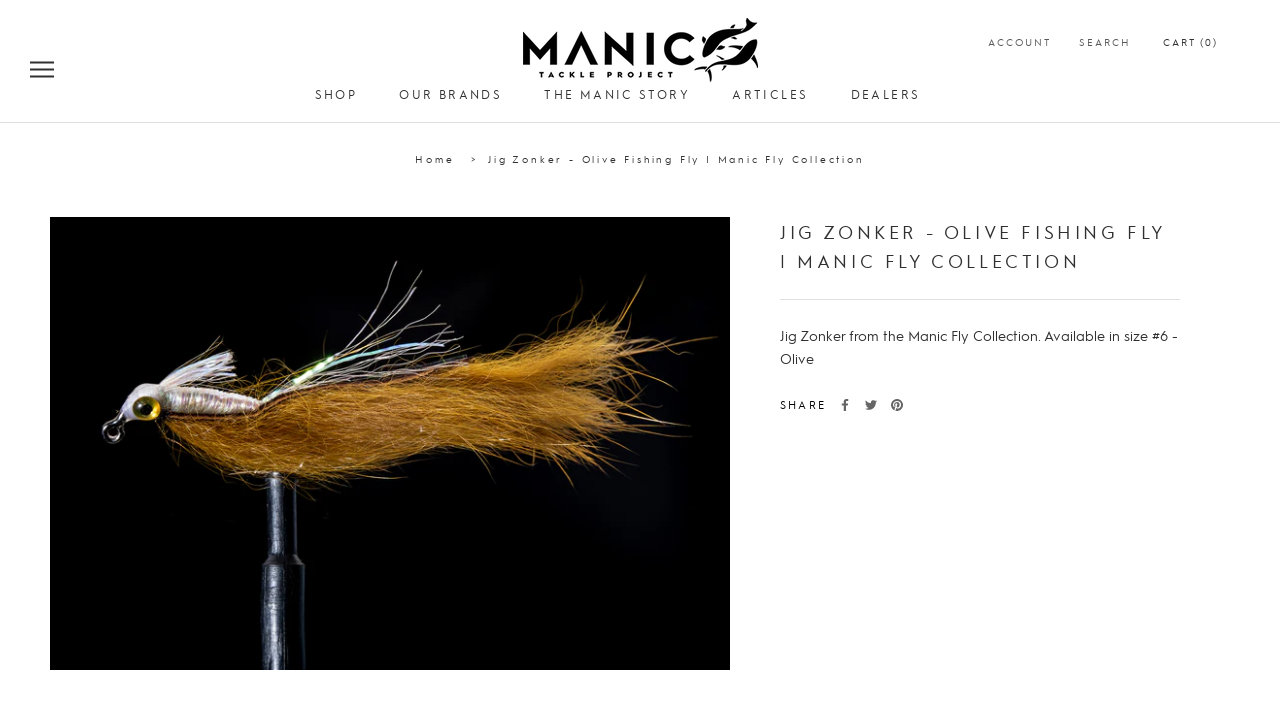

--- FILE ---
content_type: text/html; charset=utf-8
request_url: https://www.manictackleproject.com/products/jig-zonker-olive-fishing-fly-manic-fly-collection
body_size: 32510
content:
<!doctype html>

<html class="no-js" lang="en">
  <head>
    <meta charset="utf-8"> 
    <meta http-equiv="X-UA-Compatible" content="IE=edge,chrome=1">
    <meta name="viewport" content="width=device-width, initial-scale=1.0, height=device-height, minimum-scale=1.0, maximum-scale=1.0">
    <meta name="theme-color" content="">
    <meta name="facebook-domain-verification" content="hgy6pi9q1sllezvtf9udrnr2x20dag" />

    <title>
      Jig Zonker - Olive Fishing Fly | Manic Fly Collection &ndash; Manic Tackle Project
    </title><meta name="description" content="Newbury&#39;s Dirty Jig from the Manic Fly Collection"><link rel="canonical" href="https://www.manictackleproject.com/products/jig-zonker-olive-fishing-fly-manic-fly-collection"><link rel="shortcut icon" href="//www.manictackleproject.com/cdn/shop/files/Manic_Favicon_0c8515d5-9cef-4410-82ff-61db8a32ddc4_96x.png?v=1614352724" type="image/png"><meta property="og:type" content="product">
  <meta property="og:title" content="Jig Zonker - Olive Fishing Fly | Manic Fly Collection"><meta property="og:image" content="http://www.manictackleproject.com/cdn/shop/files/jig-zonker-brown.jpg?v=1710807409">
    <meta property="og:image:secure_url" content="https://www.manictackleproject.com/cdn/shop/files/jig-zonker-brown.jpg?v=1710807409">
    <meta property="og:image:width" content="1800">
    <meta property="og:image:height" content="1200"><meta property="product:price:amount" content="0.00">
  <meta property="product:price:currency" content="NZD"><meta property="og:description" content="Newbury&#39;s Dirty Jig from the Manic Fly Collection"><meta property="og:url" content="https://www.manictackleproject.com/products/jig-zonker-olive-fishing-fly-manic-fly-collection">
<meta property="og:site_name" content="Manic Tackle Project"><meta name="twitter:card" content="summary"><meta name="twitter:title" content="Jig Zonker - Olive Fishing Fly | Manic Fly Collection">
  <meta name="twitter:description" content="Jig Zonker from the Manic Fly Collection. Available in size #6 - Olive">
  <meta name="twitter:image" content="https://www.manictackleproject.com/cdn/shop/files/jig-zonker-brown_600x600_crop_center.jpg?v=1710807409">
    <style>
  @font-face {
  font-family: Jost;
  font-weight: 400;
  font-style: normal;
  font-display: fallback;
  src: url("//www.manictackleproject.com/cdn/fonts/jost/jost_n4.d47a1b6347ce4a4c9f437608011273009d91f2b7.woff2") format("woff2"),
       url("//www.manictackleproject.com/cdn/fonts/jost/jost_n4.791c46290e672b3f85c3d1c651ef2efa3819eadd.woff") format("woff");
}

  @font-face {
  font-family: Jost;
  font-weight: 400;
  font-style: normal;
  font-display: fallback;
  src: url("//www.manictackleproject.com/cdn/fonts/jost/jost_n4.d47a1b6347ce4a4c9f437608011273009d91f2b7.woff2") format("woff2"),
       url("//www.manictackleproject.com/cdn/fonts/jost/jost_n4.791c46290e672b3f85c3d1c651ef2efa3819eadd.woff") format("woff");
}


  @font-face {
  font-family: Jost;
  font-weight: 700;
  font-style: normal;
  font-display: fallback;
  src: url("//www.manictackleproject.com/cdn/fonts/jost/jost_n7.921dc18c13fa0b0c94c5e2517ffe06139c3615a3.woff2") format("woff2"),
       url("//www.manictackleproject.com/cdn/fonts/jost/jost_n7.cbfc16c98c1e195f46c536e775e4e959c5f2f22b.woff") format("woff");
}

  @font-face {
  font-family: Jost;
  font-weight: 400;
  font-style: italic;
  font-display: fallback;
  src: url("//www.manictackleproject.com/cdn/fonts/jost/jost_i4.b690098389649750ada222b9763d55796c5283a5.woff2") format("woff2"),
       url("//www.manictackleproject.com/cdn/fonts/jost/jost_i4.fd766415a47e50b9e391ae7ec04e2ae25e7e28b0.woff") format("woff");
}

  @font-face {
  font-family: Jost;
  font-weight: 700;
  font-style: italic;
  font-display: fallback;
  src: url("//www.manictackleproject.com/cdn/fonts/jost/jost_i7.d8201b854e41e19d7ed9b1a31fe4fe71deea6d3f.woff2") format("woff2"),
       url("//www.manictackleproject.com/cdn/fonts/jost/jost_i7.eae515c34e26b6c853efddc3fc0c552e0de63757.woff") format("woff");
}


  :root {
    --heading-font-family : 'Hurme Geometric Sans', sans-serif;
    --heading-font-weight : 400;
    --heading-font-style  : normal;

    --text-font-family : 'Hurme Geometric Sans', sans-serif;
    --text-font-weight : 400;
    --text-font-style  : normal;

    --base-text-font-size   : 14px;
    --default-text-font-size: 14px;--background          : #ffffff;
    --background-rgb      : 255, 255, 255;
    --light-background    : #ffffff;
    --light-background-rgb: 255, 255, 255;
    --heading-color       : #303030;
    --text-color          : #303030;
    --text-color-rgb      : 48, 48, 48;
    --text-color-light    : #595959;
    --text-color-light-rgb: 89, 89, 89;
    --link-color          : #000000;
    --link-color-rgb      : 0, 0, 0;
    --border-color        : #e0e0e0;
    --border-color-rgb    : 224, 224, 224;

    --button-background    : #000000;
    --button-background-rgb: 0, 0, 0;
    --button-text-color    : #ffffff;

    --header-background       : #ffffff;
    --header-heading-color    : #303030;
    --header-light-text-color : #595959;
    --header-border-color     : #e0e0e0;

    --footer-background    : #ffffff;
    --footer-text-color    : #595959;
    --footer-heading-color : #303030;
    --footer-border-color  : #e6e6e6;

    --navigation-background      : #ffffff;
    --navigation-background-rgb  : 255, 255, 255;
    --navigation-text-color      : #303030;
    --navigation-text-color-light: rgba(48, 48, 48, 0.5);
    --navigation-border-color    : rgba(48, 48, 48, 0.25);

    --newsletter-popup-background     : #ffffff;
    --newsletter-popup-text-color     : #303030;
    --newsletter-popup-text-color-rgb : 48, 48, 48;

    --secondary-elements-background       : #e5e3de;
    --secondary-elements-background-rgb   : 48, 48, 48;
    --secondary-elements-text-color       : #303030;
    --secondary-elements-text-color-light : rgba(48, 48, 48, 0.5);
    --secondary-elements-border-color     : rgba(48, 48, 48, 0.25);

    --product-sale-price-color    : #f94c43;
    --product-sale-price-color-rgb: 249, 76, 67;

    /* Products */

    --horizontal-spacing-four-products-per-row: 60px;
        --horizontal-spacing-two-products-per-row : 60px;

    --vertical-spacing-four-products-per-row: 60px;
        --vertical-spacing-two-products-per-row : 75px;

    /* Animation */
    --drawer-transition-timing: cubic-bezier(0.645, 0.045, 0.355, 1);
    --header-base-height: 80px; /* We set a default for browsers that do not support CSS variables */

    /* Cursors */
    --cursor-zoom-in-svg    : url(//www.manictackleproject.com/cdn/shop/t/4/assets/cursor-zoom-in.svg?v=169337020044000511451619752378);
    --cursor-zoom-in-2x-svg : url(//www.manictackleproject.com/cdn/shop/t/4/assets/cursor-zoom-in-2x.svg?v=163885027072013793871619752378);
  }
</style>

<script>
  // IE11 does not have support for CSS variables, so we have to polyfill them
  if (!(((window || {}).CSS || {}).supports && window.CSS.supports('(--a: 0)'))) {
    const script = document.createElement('script');
    script.type = 'text/javascript';
    script.src = 'https://cdn.jsdelivr.net/npm/css-vars-ponyfill@2';
    script.onload = function() {
      cssVars({});
    };

    document.getElementsByTagName('head')[0].appendChild(script);
  }
</script>

    <script>window.performance && window.performance.mark && window.performance.mark('shopify.content_for_header.start');</script><meta name="facebook-domain-verification" content="0b726axvq4a00s3ibylgp38gwilcvb">
<meta name="google-site-verification" content="KRUD_2iYYoxEQ1sbjiFgDd_gyfMHiih8ogvxSZAFdvE">
<meta id="shopify-digital-wallet" name="shopify-digital-wallet" content="/48031760543/digital_wallets/dialog">
<meta name="shopify-checkout-api-token" content="6c5f15ae0893203919d878f357b7d7f0">
<link rel="alternate" type="application/json+oembed" href="https://www.manictackleproject.com/products/jig-zonker-olive-fishing-fly-manic-fly-collection.oembed">
<script async="async" src="/checkouts/internal/preloads.js?locale=en-NZ"></script>
<link rel="preconnect" href="https://shop.app" crossorigin="anonymous">
<script async="async" src="https://shop.app/checkouts/internal/preloads.js?locale=en-NZ&shop_id=48031760543" crossorigin="anonymous"></script>
<script id="apple-pay-shop-capabilities" type="application/json">{"shopId":48031760543,"countryCode":"NZ","currencyCode":"NZD","merchantCapabilities":["supports3DS"],"merchantId":"gid:\/\/shopify\/Shop\/48031760543","merchantName":"Manic Tackle Project","requiredBillingContactFields":["postalAddress","email"],"requiredShippingContactFields":["postalAddress","email"],"shippingType":"shipping","supportedNetworks":["visa","masterCard","amex","jcb"],"total":{"type":"pending","label":"Manic Tackle Project","amount":"1.00"},"shopifyPaymentsEnabled":true,"supportsSubscriptions":true}</script>
<script id="shopify-features" type="application/json">{"accessToken":"6c5f15ae0893203919d878f357b7d7f0","betas":["rich-media-storefront-analytics"],"domain":"www.manictackleproject.com","predictiveSearch":true,"shopId":48031760543,"locale":"en"}</script>
<script>var Shopify = Shopify || {};
Shopify.shop = "manic-tackle.myshopify.com";
Shopify.locale = "en";
Shopify.currency = {"active":"NZD","rate":"1.0"};
Shopify.country = "NZ";
Shopify.theme = {"name":"Manic Tackle","id":122356564127,"schema_name":"Prestige","schema_version":"4.9.6","theme_store_id":855,"role":"main"};
Shopify.theme.handle = "null";
Shopify.theme.style = {"id":null,"handle":null};
Shopify.cdnHost = "www.manictackleproject.com/cdn";
Shopify.routes = Shopify.routes || {};
Shopify.routes.root = "/";</script>
<script type="module">!function(o){(o.Shopify=o.Shopify||{}).modules=!0}(window);</script>
<script>!function(o){function n(){var o=[];function n(){o.push(Array.prototype.slice.apply(arguments))}return n.q=o,n}var t=o.Shopify=o.Shopify||{};t.loadFeatures=n(),t.autoloadFeatures=n()}(window);</script>
<script>
  window.ShopifyPay = window.ShopifyPay || {};
  window.ShopifyPay.apiHost = "shop.app\/pay";
  window.ShopifyPay.redirectState = null;
</script>
<script id="shop-js-analytics" type="application/json">{"pageType":"product"}</script>
<script defer="defer" async type="module" src="//www.manictackleproject.com/cdn/shopifycloud/shop-js/modules/v2/client.init-shop-cart-sync_BT-GjEfc.en.esm.js"></script>
<script defer="defer" async type="module" src="//www.manictackleproject.com/cdn/shopifycloud/shop-js/modules/v2/chunk.common_D58fp_Oc.esm.js"></script>
<script defer="defer" async type="module" src="//www.manictackleproject.com/cdn/shopifycloud/shop-js/modules/v2/chunk.modal_xMitdFEc.esm.js"></script>
<script type="module">
  await import("//www.manictackleproject.com/cdn/shopifycloud/shop-js/modules/v2/client.init-shop-cart-sync_BT-GjEfc.en.esm.js");
await import("//www.manictackleproject.com/cdn/shopifycloud/shop-js/modules/v2/chunk.common_D58fp_Oc.esm.js");
await import("//www.manictackleproject.com/cdn/shopifycloud/shop-js/modules/v2/chunk.modal_xMitdFEc.esm.js");

  window.Shopify.SignInWithShop?.initShopCartSync?.({"fedCMEnabled":true,"windoidEnabled":true});

</script>
<script>
  window.Shopify = window.Shopify || {};
  if (!window.Shopify.featureAssets) window.Shopify.featureAssets = {};
  window.Shopify.featureAssets['shop-js'] = {"shop-cart-sync":["modules/v2/client.shop-cart-sync_DZOKe7Ll.en.esm.js","modules/v2/chunk.common_D58fp_Oc.esm.js","modules/v2/chunk.modal_xMitdFEc.esm.js"],"init-fed-cm":["modules/v2/client.init-fed-cm_B6oLuCjv.en.esm.js","modules/v2/chunk.common_D58fp_Oc.esm.js","modules/v2/chunk.modal_xMitdFEc.esm.js"],"shop-cash-offers":["modules/v2/client.shop-cash-offers_D2sdYoxE.en.esm.js","modules/v2/chunk.common_D58fp_Oc.esm.js","modules/v2/chunk.modal_xMitdFEc.esm.js"],"shop-login-button":["modules/v2/client.shop-login-button_QeVjl5Y3.en.esm.js","modules/v2/chunk.common_D58fp_Oc.esm.js","modules/v2/chunk.modal_xMitdFEc.esm.js"],"pay-button":["modules/v2/client.pay-button_DXTOsIq6.en.esm.js","modules/v2/chunk.common_D58fp_Oc.esm.js","modules/v2/chunk.modal_xMitdFEc.esm.js"],"shop-button":["modules/v2/client.shop-button_DQZHx9pm.en.esm.js","modules/v2/chunk.common_D58fp_Oc.esm.js","modules/v2/chunk.modal_xMitdFEc.esm.js"],"avatar":["modules/v2/client.avatar_BTnouDA3.en.esm.js"],"init-windoid":["modules/v2/client.init-windoid_CR1B-cfM.en.esm.js","modules/v2/chunk.common_D58fp_Oc.esm.js","modules/v2/chunk.modal_xMitdFEc.esm.js"],"init-shop-for-new-customer-accounts":["modules/v2/client.init-shop-for-new-customer-accounts_C_vY_xzh.en.esm.js","modules/v2/client.shop-login-button_QeVjl5Y3.en.esm.js","modules/v2/chunk.common_D58fp_Oc.esm.js","modules/v2/chunk.modal_xMitdFEc.esm.js"],"init-shop-email-lookup-coordinator":["modules/v2/client.init-shop-email-lookup-coordinator_BI7n9ZSv.en.esm.js","modules/v2/chunk.common_D58fp_Oc.esm.js","modules/v2/chunk.modal_xMitdFEc.esm.js"],"init-shop-cart-sync":["modules/v2/client.init-shop-cart-sync_BT-GjEfc.en.esm.js","modules/v2/chunk.common_D58fp_Oc.esm.js","modules/v2/chunk.modal_xMitdFEc.esm.js"],"shop-toast-manager":["modules/v2/client.shop-toast-manager_DiYdP3xc.en.esm.js","modules/v2/chunk.common_D58fp_Oc.esm.js","modules/v2/chunk.modal_xMitdFEc.esm.js"],"init-customer-accounts":["modules/v2/client.init-customer-accounts_D9ZNqS-Q.en.esm.js","modules/v2/client.shop-login-button_QeVjl5Y3.en.esm.js","modules/v2/chunk.common_D58fp_Oc.esm.js","modules/v2/chunk.modal_xMitdFEc.esm.js"],"init-customer-accounts-sign-up":["modules/v2/client.init-customer-accounts-sign-up_iGw4briv.en.esm.js","modules/v2/client.shop-login-button_QeVjl5Y3.en.esm.js","modules/v2/chunk.common_D58fp_Oc.esm.js","modules/v2/chunk.modal_xMitdFEc.esm.js"],"shop-follow-button":["modules/v2/client.shop-follow-button_CqMgW2wH.en.esm.js","modules/v2/chunk.common_D58fp_Oc.esm.js","modules/v2/chunk.modal_xMitdFEc.esm.js"],"checkout-modal":["modules/v2/client.checkout-modal_xHeaAweL.en.esm.js","modules/v2/chunk.common_D58fp_Oc.esm.js","modules/v2/chunk.modal_xMitdFEc.esm.js"],"shop-login":["modules/v2/client.shop-login_D91U-Q7h.en.esm.js","modules/v2/chunk.common_D58fp_Oc.esm.js","modules/v2/chunk.modal_xMitdFEc.esm.js"],"lead-capture":["modules/v2/client.lead-capture_BJmE1dJe.en.esm.js","modules/v2/chunk.common_D58fp_Oc.esm.js","modules/v2/chunk.modal_xMitdFEc.esm.js"],"payment-terms":["modules/v2/client.payment-terms_Ci9AEqFq.en.esm.js","modules/v2/chunk.common_D58fp_Oc.esm.js","modules/v2/chunk.modal_xMitdFEc.esm.js"]};
</script>
<script>(function() {
  var isLoaded = false;
  function asyncLoad() {
    if (isLoaded) return;
    isLoaded = true;
    var urls = ["https:\/\/cdn.recovermycart.com\/scripts\/keepcart\/CartJS.min.js?shop=manic-tackle.myshopify.com\u0026shop=manic-tackle.myshopify.com","https:\/\/d23dclunsivw3h.cloudfront.net\/redirect-app.js?shop=manic-tackle.myshopify.com"];
    for (var i = 0; i < urls.length; i++) {
      var s = document.createElement('script');
      s.type = 'text/javascript';
      s.async = true;
      s.src = urls[i];
      var x = document.getElementsByTagName('script')[0];
      x.parentNode.insertBefore(s, x);
    }
  };
  if(window.attachEvent) {
    window.attachEvent('onload', asyncLoad);
  } else {
    window.addEventListener('load', asyncLoad, false);
  }
})();</script>
<script id="__st">var __st={"a":48031760543,"offset":46800,"reqid":"bc5b9d19-b46b-49e3-9a81-f4927f59474c-1769048611","pageurl":"www.manictackleproject.com\/products\/jig-zonker-olive-fishing-fly-manic-fly-collection","u":"963c6dbaa15b","p":"product","rtyp":"product","rid":8299061510368};</script>
<script>window.ShopifyPaypalV4VisibilityTracking = true;</script>
<script id="captcha-bootstrap">!function(){'use strict';const t='contact',e='account',n='new_comment',o=[[t,t],['blogs',n],['comments',n],[t,'customer']],c=[[e,'customer_login'],[e,'guest_login'],[e,'recover_customer_password'],[e,'create_customer']],r=t=>t.map((([t,e])=>`form[action*='/${t}']:not([data-nocaptcha='true']) input[name='form_type'][value='${e}']`)).join(','),a=t=>()=>t?[...document.querySelectorAll(t)].map((t=>t.form)):[];function s(){const t=[...o],e=r(t);return a(e)}const i='password',u='form_key',d=['recaptcha-v3-token','g-recaptcha-response','h-captcha-response',i],f=()=>{try{return window.sessionStorage}catch{return}},m='__shopify_v',_=t=>t.elements[u];function p(t,e,n=!1){try{const o=window.sessionStorage,c=JSON.parse(o.getItem(e)),{data:r}=function(t){const{data:e,action:n}=t;return t[m]||n?{data:e,action:n}:{data:t,action:n}}(c);for(const[e,n]of Object.entries(r))t.elements[e]&&(t.elements[e].value=n);n&&o.removeItem(e)}catch(o){console.error('form repopulation failed',{error:o})}}const l='form_type',E='cptcha';function T(t){t.dataset[E]=!0}const w=window,h=w.document,L='Shopify',v='ce_forms',y='captcha';let A=!1;((t,e)=>{const n=(g='f06e6c50-85a8-45c8-87d0-21a2b65856fe',I='https://cdn.shopify.com/shopifycloud/storefront-forms-hcaptcha/ce_storefront_forms_captcha_hcaptcha.v1.5.2.iife.js',D={infoText:'Protected by hCaptcha',privacyText:'Privacy',termsText:'Terms'},(t,e,n)=>{const o=w[L][v],c=o.bindForm;if(c)return c(t,g,e,D).then(n);var r;o.q.push([[t,g,e,D],n]),r=I,A||(h.body.append(Object.assign(h.createElement('script'),{id:'captcha-provider',async:!0,src:r})),A=!0)});var g,I,D;w[L]=w[L]||{},w[L][v]=w[L][v]||{},w[L][v].q=[],w[L][y]=w[L][y]||{},w[L][y].protect=function(t,e){n(t,void 0,e),T(t)},Object.freeze(w[L][y]),function(t,e,n,w,h,L){const[v,y,A,g]=function(t,e,n){const i=e?o:[],u=t?c:[],d=[...i,...u],f=r(d),m=r(i),_=r(d.filter((([t,e])=>n.includes(e))));return[a(f),a(m),a(_),s()]}(w,h,L),I=t=>{const e=t.target;return e instanceof HTMLFormElement?e:e&&e.form},D=t=>v().includes(t);t.addEventListener('submit',(t=>{const e=I(t);if(!e)return;const n=D(e)&&!e.dataset.hcaptchaBound&&!e.dataset.recaptchaBound,o=_(e),c=g().includes(e)&&(!o||!o.value);(n||c)&&t.preventDefault(),c&&!n&&(function(t){try{if(!f())return;!function(t){const e=f();if(!e)return;const n=_(t);if(!n)return;const o=n.value;o&&e.removeItem(o)}(t);const e=Array.from(Array(32),(()=>Math.random().toString(36)[2])).join('');!function(t,e){_(t)||t.append(Object.assign(document.createElement('input'),{type:'hidden',name:u})),t.elements[u].value=e}(t,e),function(t,e){const n=f();if(!n)return;const o=[...t.querySelectorAll(`input[type='${i}']`)].map((({name:t})=>t)),c=[...d,...o],r={};for(const[a,s]of new FormData(t).entries())c.includes(a)||(r[a]=s);n.setItem(e,JSON.stringify({[m]:1,action:t.action,data:r}))}(t,e)}catch(e){console.error('failed to persist form',e)}}(e),e.submit())}));const S=(t,e)=>{t&&!t.dataset[E]&&(n(t,e.some((e=>e===t))),T(t))};for(const o of['focusin','change'])t.addEventListener(o,(t=>{const e=I(t);D(e)&&S(e,y())}));const B=e.get('form_key'),M=e.get(l),P=B&&M;t.addEventListener('DOMContentLoaded',(()=>{const t=y();if(P)for(const e of t)e.elements[l].value===M&&p(e,B);[...new Set([...A(),...v().filter((t=>'true'===t.dataset.shopifyCaptcha))])].forEach((e=>S(e,t)))}))}(h,new URLSearchParams(w.location.search),n,t,e,['guest_login'])})(!0,!0)}();</script>
<script integrity="sha256-4kQ18oKyAcykRKYeNunJcIwy7WH5gtpwJnB7kiuLZ1E=" data-source-attribution="shopify.loadfeatures" defer="defer" src="//www.manictackleproject.com/cdn/shopifycloud/storefront/assets/storefront/load_feature-a0a9edcb.js" crossorigin="anonymous"></script>
<script crossorigin="anonymous" defer="defer" src="//www.manictackleproject.com/cdn/shopifycloud/storefront/assets/shopify_pay/storefront-65b4c6d7.js?v=20250812"></script>
<script data-source-attribution="shopify.dynamic_checkout.dynamic.init">var Shopify=Shopify||{};Shopify.PaymentButton=Shopify.PaymentButton||{isStorefrontPortableWallets:!0,init:function(){window.Shopify.PaymentButton.init=function(){};var t=document.createElement("script");t.src="https://www.manictackleproject.com/cdn/shopifycloud/portable-wallets/latest/portable-wallets.en.js",t.type="module",document.head.appendChild(t)}};
</script>
<script data-source-attribution="shopify.dynamic_checkout.buyer_consent">
  function portableWalletsHideBuyerConsent(e){var t=document.getElementById("shopify-buyer-consent"),n=document.getElementById("shopify-subscription-policy-button");t&&n&&(t.classList.add("hidden"),t.setAttribute("aria-hidden","true"),n.removeEventListener("click",e))}function portableWalletsShowBuyerConsent(e){var t=document.getElementById("shopify-buyer-consent"),n=document.getElementById("shopify-subscription-policy-button");t&&n&&(t.classList.remove("hidden"),t.removeAttribute("aria-hidden"),n.addEventListener("click",e))}window.Shopify?.PaymentButton&&(window.Shopify.PaymentButton.hideBuyerConsent=portableWalletsHideBuyerConsent,window.Shopify.PaymentButton.showBuyerConsent=portableWalletsShowBuyerConsent);
</script>
<script data-source-attribution="shopify.dynamic_checkout.cart.bootstrap">document.addEventListener("DOMContentLoaded",(function(){function t(){return document.querySelector("shopify-accelerated-checkout-cart, shopify-accelerated-checkout")}if(t())Shopify.PaymentButton.init();else{new MutationObserver((function(e,n){t()&&(Shopify.PaymentButton.init(),n.disconnect())})).observe(document.body,{childList:!0,subtree:!0})}}));
</script>
<link id="shopify-accelerated-checkout-styles" rel="stylesheet" media="screen" href="https://www.manictackleproject.com/cdn/shopifycloud/portable-wallets/latest/accelerated-checkout-backwards-compat.css" crossorigin="anonymous">
<style id="shopify-accelerated-checkout-cart">
        #shopify-buyer-consent {
  margin-top: 1em;
  display: inline-block;
  width: 100%;
}

#shopify-buyer-consent.hidden {
  display: none;
}

#shopify-subscription-policy-button {
  background: none;
  border: none;
  padding: 0;
  text-decoration: underline;
  font-size: inherit;
  cursor: pointer;
}

#shopify-subscription-policy-button::before {
  box-shadow: none;
}

      </style>

<script>window.performance && window.performance.mark && window.performance.mark('shopify.content_for_header.end');</script>

<script>window.BOLD = window.BOLD || {};
    window.BOLD.common = window.BOLD.common || {};
    window.BOLD.common.Shopify = window.BOLD.common.Shopify || {};
    window.BOLD.common.Shopify.shop = {
      domain: 'www.manictackleproject.com',
      permanent_domain: 'manic-tackle.myshopify.com',
      url: 'https://www.manictackleproject.com',
      secure_url: 'https://www.manictackleproject.com',
      money_format: "${{amount}}",
      currency: "NZD"
    };
    window.BOLD.common.Shopify.customer = {
      id: null,
      tags: null,
    };
    window.BOLD.common.Shopify.cart = {"note":null,"attributes":{},"original_total_price":0,"total_price":0,"total_discount":0,"total_weight":0.0,"item_count":0,"items":[],"requires_shipping":false,"currency":"NZD","items_subtotal_price":0,"cart_level_discount_applications":[],"checkout_charge_amount":0};
    window.BOLD.common.template = 'product';window.BOLD.common.Shopify.formatMoney = function(money, format) {
        function n(t, e) {
            return "undefined" == typeof t ? e : t
        }
        function r(t, e, r, i) {
            if (e = n(e, 2),
                r = n(r, ","),
                i = n(i, "."),
            isNaN(t) || null == t)
                return 0;
            t = (t / 100).toFixed(e);
            var o = t.split(".")
                , a = o[0].replace(/(\d)(?=(\d\d\d)+(?!\d))/g, "$1" + r)
                , s = o[1] ? i + o[1] : "";
            return a + s
        }
        "string" == typeof money && (money = money.replace(".", ""));
        var i = ""
            , o = /\{\{\s*(\w+)\s*\}\}/
            , a = format || window.BOLD.common.Shopify.shop.money_format || window.Shopify.money_format || "$ {{ amount }}";
        switch (a.match(o)[1]) {
            case "amount":
                i = r(money, 2, ",", ".");
                break;
            case "amount_no_decimals":
                i = r(money, 0, ",", ".");
                break;
            case "amount_with_comma_separator":
                i = r(money, 2, ".", ",");
                break;
            case "amount_no_decimals_with_comma_separator":
                i = r(money, 0, ".", ",");
                break;
            case "amount_with_space_separator":
                i = r(money, 2, " ", ",");
                break;
            case "amount_no_decimals_with_space_separator":
                i = r(money, 0, " ", ",");
                break;
            case "amount_with_apostrophe_separator":
                i = r(money, 2, "'", ".");
                break;
        }
        return a.replace(o, i);
    };
    window.BOLD.common.Shopify.saveProduct = function (handle, product) {
      if (typeof handle === 'string' && typeof window.BOLD.common.Shopify.products[handle] === 'undefined') {
        if (typeof product === 'number') {
          window.BOLD.common.Shopify.handles[product] = handle;
          product = { id: product };
        }
        window.BOLD.common.Shopify.products[handle] = product;
      }
    };
    window.BOLD.common.Shopify.saveVariant = function (variant_id, variant) {
      if (typeof variant_id === 'number' && typeof window.BOLD.common.Shopify.variants[variant_id] === 'undefined') {
        window.BOLD.common.Shopify.variants[variant_id] = variant;
      }
    };window.BOLD.common.Shopify.products = window.BOLD.common.Shopify.products || {};
    window.BOLD.common.Shopify.variants = window.BOLD.common.Shopify.variants || {};
    window.BOLD.common.Shopify.handles = window.BOLD.common.Shopify.handles || {};window.BOLD.common.Shopify.saveProduct("jig-zonker-olive-fishing-fly-manic-fly-collection", 8299061510368);window.BOLD.common.Shopify.saveVariant(44999726104800, { product_id: 8299061510368, product_handle: "jig-zonker-olive-fishing-fly-manic-fly-collection", price: 0, group_id: '', csp_metafield: {}});window.BOLD.apps_installed = {"Currency":1} || {};window.BOLD.common.Shopify.metafields = window.BOLD.common.Shopify.metafields || {};window.BOLD.common.Shopify.metafields["bold_rp"] = {};window.BOLD.common.Shopify.metafields["bold_csp_defaults"] = {};window.BOLD.common.cacheParams = window.BOLD.common.cacheParams || {};
</script><link rel="stylesheet" href="//www.manictackleproject.com/cdn/shop/t/4/assets/theme.css?v=66897855702331379851763672457">

    <script>
      // This allows to expose several variables to the global scope, to be used in scripts
      window.theme = {
        pageType: "product",
        moneyFormat: "${{amount}}",
        moneyWithCurrencyFormat: "${{amount}}",
        productImageSize: "square",
        searchMode: "product,article",
        showPageTransition: false,
        showElementStaggering: false,
        showImageZooming: false
      };

      window.routes = {
        rootUrl: "\/",
        cartUrl: "\/cart",
        cartAddUrl: "\/cart\/add",
        cartChangeUrl: "\/cart\/change",
        searchUrl: "\/search",
        productRecommendationsUrl: "\/recommendations\/products"
      };

      window.languages = {
        cartAddNote: "Add Order Note",
        cartEditNote: "Edit Order Note",
        productImageLoadingError: "This image could not be loaded. Please try to reload the page.",
        productFormAddToCart: "Add to cart",
        productFormUnavailable: "Unavailable",
        productFormSoldOut: "Sold Out",
        shippingEstimatorOneResult: "1 option available:",
        shippingEstimatorMoreResults: "{{count}} options available:",
        shippingEstimatorNoResults: "No shipping could be found"
      };

      window.lazySizesConfig = {
        loadHidden: false,
        hFac: 0.5,
        expFactor: 2,
        ricTimeout: 150,
        lazyClass: 'Image--lazyLoad',
        loadingClass: 'Image--lazyLoading',
        loadedClass: 'Image--lazyLoaded'
      };

      document.documentElement.className = document.documentElement.className.replace('no-js', 'js');
      document.documentElement.style.setProperty('--window-height', window.innerHeight + 'px');

      // We do a quick detection of some features (we could use Modernizr but for so little...)
      (function() {
        document.documentElement.className += ((window.CSS && window.CSS.supports('(position: sticky) or (position: -webkit-sticky)')) ? ' supports-sticky' : ' no-supports-sticky');
        document.documentElement.className += (window.matchMedia('(-moz-touch-enabled: 1), (hover: none)')).matches ? ' no-supports-hover' : ' supports-hover';
      }());
    </script>

    <script src="//www.manictackleproject.com/cdn/shop/t/4/assets/lazysizes.min.js?v=174358363404432586981619752364" async></script><script src="https://polyfill-fastly.net/v3/polyfill.min.js?unknown=polyfill&features=fetch,Element.prototype.closest,Element.prototype.remove,Element.prototype.classList,Array.prototype.includes,Array.prototype.fill,Object.assign,CustomEvent,IntersectionObserver,IntersectionObserverEntry,URL" defer></script>
    <script src="//www.manictackleproject.com/cdn/shop/t/4/assets/libs.min.js?v=26178543184394469741619752365" defer></script>
    <script src="//www.manictackleproject.com/cdn/shop/t/4/assets/theme.min.js?v=159491087469365284761619752368" defer></script>
    <script src="//www.manictackleproject.com/cdn/shop/t/4/assets/custom.js?v=182895875431839548861620256501" defer></script>

    <script>
      (function () {
        window.onpageshow = function() {
          if (window.theme.showPageTransition) {
            var pageTransition = document.querySelector('.PageTransition');

            if (pageTransition) {
              pageTransition.style.visibility = 'visible';
              pageTransition.style.opacity = '0';
            }
          }

          // When the page is loaded from the cache, we have to reload the cart content
          document.documentElement.dispatchEvent(new CustomEvent('cart:refresh', {
            bubbles: true
          }));
        };
      })();
    </script>

    
  <script type="application/ld+json">
  {
    "@context": "http://schema.org",
    "@type": "Product",
    "offers": [{
          "@type": "Offer",
          "name": "Default Title",
          "availability":"https://schema.org/InStock",
          "price": 0.0,
          "priceCurrency": "NZD",
          "priceValidUntil": "2026-02-01","url": "/products/jig-zonker-olive-fishing-fly-manic-fly-collection?variant=44999726104800"
        }
],
    "brand": {
      "name": "Manic Fly Collection"
    },
    "name": "Jig Zonker - Olive Fishing Fly | Manic Fly Collection",
    "description": "Jig Zonker from the Manic Fly Collection. Available in size #6 - Olive",
    "category": "Fishing Flies",
    "url": "/products/jig-zonker-olive-fishing-fly-manic-fly-collection",
    "sku": null,
    "image": {
      "@type": "ImageObject",
      "url": "https://www.manictackleproject.com/cdn/shop/files/jig-zonker-brown_1024x.jpg?v=1710807409",
      "image": "https://www.manictackleproject.com/cdn/shop/files/jig-zonker-brown_1024x.jpg?v=1710807409",
      "name": "Jig Zonker - Olive Fishing Fly | Manic Fly Collection",
      "width": "1024",
      "height": "1024"
    }
  }
  </script>



  <script type="application/ld+json">
  {
    "@context": "http://schema.org",
    "@type": "BreadcrumbList",
  "itemListElement": [{
      "@type": "ListItem",
      "position": 1,
      "name": "Translation missing: en.general.breadcrumb.home",
      "item": "https://www.manictackleproject.com"
    },{
          "@type": "ListItem",
          "position": 2,
          "name": "Jig Zonker - Olive Fishing Fly | Manic Fly Collection",
          "item": "https://www.manictackleproject.com/products/jig-zonker-olive-fishing-fly-manic-fly-collection"
        }]
  }
  </script>

  <script src="https://cdn.shopify.com/extensions/019bc5da-5ba6-7e9a-9888-a6222a70d7c3/js-client-214/assets/pushowl-shopify.js" type="text/javascript" defer="defer"></script>
<link href="https://monorail-edge.shopifysvc.com" rel="dns-prefetch">
<script>(function(){if ("sendBeacon" in navigator && "performance" in window) {try {var session_token_from_headers = performance.getEntriesByType('navigation')[0].serverTiming.find(x => x.name == '_s').description;} catch {var session_token_from_headers = undefined;}var session_cookie_matches = document.cookie.match(/_shopify_s=([^;]*)/);var session_token_from_cookie = session_cookie_matches && session_cookie_matches.length === 2 ? session_cookie_matches[1] : "";var session_token = session_token_from_headers || session_token_from_cookie || "";function handle_abandonment_event(e) {var entries = performance.getEntries().filter(function(entry) {return /monorail-edge.shopifysvc.com/.test(entry.name);});if (!window.abandonment_tracked && entries.length === 0) {window.abandonment_tracked = true;var currentMs = Date.now();var navigation_start = performance.timing.navigationStart;var payload = {shop_id: 48031760543,url: window.location.href,navigation_start,duration: currentMs - navigation_start,session_token,page_type: "product"};window.navigator.sendBeacon("https://monorail-edge.shopifysvc.com/v1/produce", JSON.stringify({schema_id: "online_store_buyer_site_abandonment/1.1",payload: payload,metadata: {event_created_at_ms: currentMs,event_sent_at_ms: currentMs}}));}}window.addEventListener('pagehide', handle_abandonment_event);}}());</script>
<script id="web-pixels-manager-setup">(function e(e,d,r,n,o){if(void 0===o&&(o={}),!Boolean(null===(a=null===(i=window.Shopify)||void 0===i?void 0:i.analytics)||void 0===a?void 0:a.replayQueue)){var i,a;window.Shopify=window.Shopify||{};var t=window.Shopify;t.analytics=t.analytics||{};var s=t.analytics;s.replayQueue=[],s.publish=function(e,d,r){return s.replayQueue.push([e,d,r]),!0};try{self.performance.mark("wpm:start")}catch(e){}var l=function(){var e={modern:/Edge?\/(1{2}[4-9]|1[2-9]\d|[2-9]\d{2}|\d{4,})\.\d+(\.\d+|)|Firefox\/(1{2}[4-9]|1[2-9]\d|[2-9]\d{2}|\d{4,})\.\d+(\.\d+|)|Chrom(ium|e)\/(9{2}|\d{3,})\.\d+(\.\d+|)|(Maci|X1{2}).+ Version\/(15\.\d+|(1[6-9]|[2-9]\d|\d{3,})\.\d+)([,.]\d+|)( \(\w+\)|)( Mobile\/\w+|) Safari\/|Chrome.+OPR\/(9{2}|\d{3,})\.\d+\.\d+|(CPU[ +]OS|iPhone[ +]OS|CPU[ +]iPhone|CPU IPhone OS|CPU iPad OS)[ +]+(15[._]\d+|(1[6-9]|[2-9]\d|\d{3,})[._]\d+)([._]\d+|)|Android:?[ /-](13[3-9]|1[4-9]\d|[2-9]\d{2}|\d{4,})(\.\d+|)(\.\d+|)|Android.+Firefox\/(13[5-9]|1[4-9]\d|[2-9]\d{2}|\d{4,})\.\d+(\.\d+|)|Android.+Chrom(ium|e)\/(13[3-9]|1[4-9]\d|[2-9]\d{2}|\d{4,})\.\d+(\.\d+|)|SamsungBrowser\/([2-9]\d|\d{3,})\.\d+/,legacy:/Edge?\/(1[6-9]|[2-9]\d|\d{3,})\.\d+(\.\d+|)|Firefox\/(5[4-9]|[6-9]\d|\d{3,})\.\d+(\.\d+|)|Chrom(ium|e)\/(5[1-9]|[6-9]\d|\d{3,})\.\d+(\.\d+|)([\d.]+$|.*Safari\/(?![\d.]+ Edge\/[\d.]+$))|(Maci|X1{2}).+ Version\/(10\.\d+|(1[1-9]|[2-9]\d|\d{3,})\.\d+)([,.]\d+|)( \(\w+\)|)( Mobile\/\w+|) Safari\/|Chrome.+OPR\/(3[89]|[4-9]\d|\d{3,})\.\d+\.\d+|(CPU[ +]OS|iPhone[ +]OS|CPU[ +]iPhone|CPU IPhone OS|CPU iPad OS)[ +]+(10[._]\d+|(1[1-9]|[2-9]\d|\d{3,})[._]\d+)([._]\d+|)|Android:?[ /-](13[3-9]|1[4-9]\d|[2-9]\d{2}|\d{4,})(\.\d+|)(\.\d+|)|Mobile Safari.+OPR\/([89]\d|\d{3,})\.\d+\.\d+|Android.+Firefox\/(13[5-9]|1[4-9]\d|[2-9]\d{2}|\d{4,})\.\d+(\.\d+|)|Android.+Chrom(ium|e)\/(13[3-9]|1[4-9]\d|[2-9]\d{2}|\d{4,})\.\d+(\.\d+|)|Android.+(UC? ?Browser|UCWEB|U3)[ /]?(15\.([5-9]|\d{2,})|(1[6-9]|[2-9]\d|\d{3,})\.\d+)\.\d+|SamsungBrowser\/(5\.\d+|([6-9]|\d{2,})\.\d+)|Android.+MQ{2}Browser\/(14(\.(9|\d{2,})|)|(1[5-9]|[2-9]\d|\d{3,})(\.\d+|))(\.\d+|)|K[Aa][Ii]OS\/(3\.\d+|([4-9]|\d{2,})\.\d+)(\.\d+|)/},d=e.modern,r=e.legacy,n=navigator.userAgent;return n.match(d)?"modern":n.match(r)?"legacy":"unknown"}(),u="modern"===l?"modern":"legacy",c=(null!=n?n:{modern:"",legacy:""})[u],f=function(e){return[e.baseUrl,"/wpm","/b",e.hashVersion,"modern"===e.buildTarget?"m":"l",".js"].join("")}({baseUrl:d,hashVersion:r,buildTarget:u}),m=function(e){var d=e.version,r=e.bundleTarget,n=e.surface,o=e.pageUrl,i=e.monorailEndpoint;return{emit:function(e){var a=e.status,t=e.errorMsg,s=(new Date).getTime(),l=JSON.stringify({metadata:{event_sent_at_ms:s},events:[{schema_id:"web_pixels_manager_load/3.1",payload:{version:d,bundle_target:r,page_url:o,status:a,surface:n,error_msg:t},metadata:{event_created_at_ms:s}}]});if(!i)return console&&console.warn&&console.warn("[Web Pixels Manager] No Monorail endpoint provided, skipping logging."),!1;try{return self.navigator.sendBeacon.bind(self.navigator)(i,l)}catch(e){}var u=new XMLHttpRequest;try{return u.open("POST",i,!0),u.setRequestHeader("Content-Type","text/plain"),u.send(l),!0}catch(e){return console&&console.warn&&console.warn("[Web Pixels Manager] Got an unhandled error while logging to Monorail."),!1}}}}({version:r,bundleTarget:l,surface:e.surface,pageUrl:self.location.href,monorailEndpoint:e.monorailEndpoint});try{o.browserTarget=l,function(e){var d=e.src,r=e.async,n=void 0===r||r,o=e.onload,i=e.onerror,a=e.sri,t=e.scriptDataAttributes,s=void 0===t?{}:t,l=document.createElement("script"),u=document.querySelector("head"),c=document.querySelector("body");if(l.async=n,l.src=d,a&&(l.integrity=a,l.crossOrigin="anonymous"),s)for(var f in s)if(Object.prototype.hasOwnProperty.call(s,f))try{l.dataset[f]=s[f]}catch(e){}if(o&&l.addEventListener("load",o),i&&l.addEventListener("error",i),u)u.appendChild(l);else{if(!c)throw new Error("Did not find a head or body element to append the script");c.appendChild(l)}}({src:f,async:!0,onload:function(){if(!function(){var e,d;return Boolean(null===(d=null===(e=window.Shopify)||void 0===e?void 0:e.analytics)||void 0===d?void 0:d.initialized)}()){var d=window.webPixelsManager.init(e)||void 0;if(d){var r=window.Shopify.analytics;r.replayQueue.forEach((function(e){var r=e[0],n=e[1],o=e[2];d.publishCustomEvent(r,n,o)})),r.replayQueue=[],r.publish=d.publishCustomEvent,r.visitor=d.visitor,r.initialized=!0}}},onerror:function(){return m.emit({status:"failed",errorMsg:"".concat(f," has failed to load")})},sri:function(e){var d=/^sha384-[A-Za-z0-9+/=]+$/;return"string"==typeof e&&d.test(e)}(c)?c:"",scriptDataAttributes:o}),m.emit({status:"loading"})}catch(e){m.emit({status:"failed",errorMsg:(null==e?void 0:e.message)||"Unknown error"})}}})({shopId: 48031760543,storefrontBaseUrl: "https://www.manictackleproject.com",extensionsBaseUrl: "https://extensions.shopifycdn.com/cdn/shopifycloud/web-pixels-manager",monorailEndpoint: "https://monorail-edge.shopifysvc.com/unstable/produce_batch",surface: "storefront-renderer",enabledBetaFlags: ["2dca8a86"],webPixelsConfigList: [{"id":"1264681184","configuration":"{\"subdomain\": \"manic-tackle\"}","eventPayloadVersion":"v1","runtimeContext":"STRICT","scriptVersion":"7c43d34f3733b2440dd44bce7edbeb00","type":"APP","apiClientId":1615517,"privacyPurposes":["ANALYTICS","MARKETING","SALE_OF_DATA"],"dataSharingAdjustments":{"protectedCustomerApprovalScopes":["read_customer_address","read_customer_email","read_customer_name","read_customer_personal_data","read_customer_phone"]}},{"id":"460030176","configuration":"{\"config\":\"{\\\"pixel_id\\\":\\\"G-VRCM2XGBXK\\\",\\\"gtag_events\\\":[{\\\"type\\\":\\\"purchase\\\",\\\"action_label\\\":\\\"G-VRCM2XGBXK\\\"},{\\\"type\\\":\\\"page_view\\\",\\\"action_label\\\":\\\"G-VRCM2XGBXK\\\"},{\\\"type\\\":\\\"view_item\\\",\\\"action_label\\\":\\\"G-VRCM2XGBXK\\\"},{\\\"type\\\":\\\"search\\\",\\\"action_label\\\":\\\"G-VRCM2XGBXK\\\"},{\\\"type\\\":\\\"add_to_cart\\\",\\\"action_label\\\":\\\"G-VRCM2XGBXK\\\"},{\\\"type\\\":\\\"begin_checkout\\\",\\\"action_label\\\":\\\"G-VRCM2XGBXK\\\"},{\\\"type\\\":\\\"add_payment_info\\\",\\\"action_label\\\":\\\"G-VRCM2XGBXK\\\"}],\\\"enable_monitoring_mode\\\":false}\"}","eventPayloadVersion":"v1","runtimeContext":"OPEN","scriptVersion":"b2a88bafab3e21179ed38636efcd8a93","type":"APP","apiClientId":1780363,"privacyPurposes":[],"dataSharingAdjustments":{"protectedCustomerApprovalScopes":["read_customer_address","read_customer_email","read_customer_name","read_customer_personal_data","read_customer_phone"]}},{"id":"241926368","configuration":"{\"pixel_id\":\"1357642850933093\",\"pixel_type\":\"facebook_pixel\",\"metaapp_system_user_token\":\"-\"}","eventPayloadVersion":"v1","runtimeContext":"OPEN","scriptVersion":"ca16bc87fe92b6042fbaa3acc2fbdaa6","type":"APP","apiClientId":2329312,"privacyPurposes":["ANALYTICS","MARKETING","SALE_OF_DATA"],"dataSharingAdjustments":{"protectedCustomerApprovalScopes":["read_customer_address","read_customer_email","read_customer_name","read_customer_personal_data","read_customer_phone"]}},{"id":"shopify-app-pixel","configuration":"{}","eventPayloadVersion":"v1","runtimeContext":"STRICT","scriptVersion":"0450","apiClientId":"shopify-pixel","type":"APP","privacyPurposes":["ANALYTICS","MARKETING"]},{"id":"shopify-custom-pixel","eventPayloadVersion":"v1","runtimeContext":"LAX","scriptVersion":"0450","apiClientId":"shopify-pixel","type":"CUSTOM","privacyPurposes":["ANALYTICS","MARKETING"]}],isMerchantRequest: false,initData: {"shop":{"name":"Manic Tackle Project","paymentSettings":{"currencyCode":"NZD"},"myshopifyDomain":"manic-tackle.myshopify.com","countryCode":"NZ","storefrontUrl":"https:\/\/www.manictackleproject.com"},"customer":null,"cart":null,"checkout":null,"productVariants":[{"price":{"amount":0.0,"currencyCode":"NZD"},"product":{"title":"Jig Zonker - Olive Fishing Fly | Manic Fly Collection","vendor":"Manic Fly Collection","id":"8299061510368","untranslatedTitle":"Jig Zonker - Olive Fishing Fly | Manic Fly Collection","url":"\/products\/jig-zonker-olive-fishing-fly-manic-fly-collection","type":"Fishing Flies"},"id":"44999726104800","image":{"src":"\/\/www.manictackleproject.com\/cdn\/shop\/files\/jig-zonker-brown.jpg?v=1710807409"},"sku":null,"title":"Default Title","untranslatedTitle":"Default Title"}],"purchasingCompany":null},},"https://www.manictackleproject.com/cdn","fcfee988w5aeb613cpc8e4bc33m6693e112",{"modern":"","legacy":""},{"shopId":"48031760543","storefrontBaseUrl":"https:\/\/www.manictackleproject.com","extensionBaseUrl":"https:\/\/extensions.shopifycdn.com\/cdn\/shopifycloud\/web-pixels-manager","surface":"storefront-renderer","enabledBetaFlags":"[\"2dca8a86\"]","isMerchantRequest":"false","hashVersion":"fcfee988w5aeb613cpc8e4bc33m6693e112","publish":"custom","events":"[[\"page_viewed\",{}],[\"product_viewed\",{\"productVariant\":{\"price\":{\"amount\":0.0,\"currencyCode\":\"NZD\"},\"product\":{\"title\":\"Jig Zonker - Olive Fishing Fly | Manic Fly Collection\",\"vendor\":\"Manic Fly Collection\",\"id\":\"8299061510368\",\"untranslatedTitle\":\"Jig Zonker - Olive Fishing Fly | Manic Fly Collection\",\"url\":\"\/products\/jig-zonker-olive-fishing-fly-manic-fly-collection\",\"type\":\"Fishing Flies\"},\"id\":\"44999726104800\",\"image\":{\"src\":\"\/\/www.manictackleproject.com\/cdn\/shop\/files\/jig-zonker-brown.jpg?v=1710807409\"},\"sku\":null,\"title\":\"Default Title\",\"untranslatedTitle\":\"Default Title\"}}]]"});</script><script>
  window.ShopifyAnalytics = window.ShopifyAnalytics || {};
  window.ShopifyAnalytics.meta = window.ShopifyAnalytics.meta || {};
  window.ShopifyAnalytics.meta.currency = 'NZD';
  var meta = {"product":{"id":8299061510368,"gid":"gid:\/\/shopify\/Product\/8299061510368","vendor":"Manic Fly Collection","type":"Fishing Flies","handle":"jig-zonker-olive-fishing-fly-manic-fly-collection","variants":[{"id":44999726104800,"price":0,"name":"Jig Zonker - Olive Fishing Fly | Manic Fly Collection","public_title":null,"sku":null}],"remote":false},"page":{"pageType":"product","resourceType":"product","resourceId":8299061510368,"requestId":"bc5b9d19-b46b-49e3-9a81-f4927f59474c-1769048611"}};
  for (var attr in meta) {
    window.ShopifyAnalytics.meta[attr] = meta[attr];
  }
</script>
<script class="analytics">
  (function () {
    var customDocumentWrite = function(content) {
      var jquery = null;

      if (window.jQuery) {
        jquery = window.jQuery;
      } else if (window.Checkout && window.Checkout.$) {
        jquery = window.Checkout.$;
      }

      if (jquery) {
        jquery('body').append(content);
      }
    };

    var hasLoggedConversion = function(token) {
      if (token) {
        return document.cookie.indexOf('loggedConversion=' + token) !== -1;
      }
      return false;
    }

    var setCookieIfConversion = function(token) {
      if (token) {
        var twoMonthsFromNow = new Date(Date.now());
        twoMonthsFromNow.setMonth(twoMonthsFromNow.getMonth() + 2);

        document.cookie = 'loggedConversion=' + token + '; expires=' + twoMonthsFromNow;
      }
    }

    var trekkie = window.ShopifyAnalytics.lib = window.trekkie = window.trekkie || [];
    if (trekkie.integrations) {
      return;
    }
    trekkie.methods = [
      'identify',
      'page',
      'ready',
      'track',
      'trackForm',
      'trackLink'
    ];
    trekkie.factory = function(method) {
      return function() {
        var args = Array.prototype.slice.call(arguments);
        args.unshift(method);
        trekkie.push(args);
        return trekkie;
      };
    };
    for (var i = 0; i < trekkie.methods.length; i++) {
      var key = trekkie.methods[i];
      trekkie[key] = trekkie.factory(key);
    }
    trekkie.load = function(config) {
      trekkie.config = config || {};
      trekkie.config.initialDocumentCookie = document.cookie;
      var first = document.getElementsByTagName('script')[0];
      var script = document.createElement('script');
      script.type = 'text/javascript';
      script.onerror = function(e) {
        var scriptFallback = document.createElement('script');
        scriptFallback.type = 'text/javascript';
        scriptFallback.onerror = function(error) {
                var Monorail = {
      produce: function produce(monorailDomain, schemaId, payload) {
        var currentMs = new Date().getTime();
        var event = {
          schema_id: schemaId,
          payload: payload,
          metadata: {
            event_created_at_ms: currentMs,
            event_sent_at_ms: currentMs
          }
        };
        return Monorail.sendRequest("https://" + monorailDomain + "/v1/produce", JSON.stringify(event));
      },
      sendRequest: function sendRequest(endpointUrl, payload) {
        // Try the sendBeacon API
        if (window && window.navigator && typeof window.navigator.sendBeacon === 'function' && typeof window.Blob === 'function' && !Monorail.isIos12()) {
          var blobData = new window.Blob([payload], {
            type: 'text/plain'
          });

          if (window.navigator.sendBeacon(endpointUrl, blobData)) {
            return true;
          } // sendBeacon was not successful

        } // XHR beacon

        var xhr = new XMLHttpRequest();

        try {
          xhr.open('POST', endpointUrl);
          xhr.setRequestHeader('Content-Type', 'text/plain');
          xhr.send(payload);
        } catch (e) {
          console.log(e);
        }

        return false;
      },
      isIos12: function isIos12() {
        return window.navigator.userAgent.lastIndexOf('iPhone; CPU iPhone OS 12_') !== -1 || window.navigator.userAgent.lastIndexOf('iPad; CPU OS 12_') !== -1;
      }
    };
    Monorail.produce('monorail-edge.shopifysvc.com',
      'trekkie_storefront_load_errors/1.1',
      {shop_id: 48031760543,
      theme_id: 122356564127,
      app_name: "storefront",
      context_url: window.location.href,
      source_url: "//www.manictackleproject.com/cdn/s/trekkie.storefront.cd680fe47e6c39ca5d5df5f0a32d569bc48c0f27.min.js"});

        };
        scriptFallback.async = true;
        scriptFallback.src = '//www.manictackleproject.com/cdn/s/trekkie.storefront.cd680fe47e6c39ca5d5df5f0a32d569bc48c0f27.min.js';
        first.parentNode.insertBefore(scriptFallback, first);
      };
      script.async = true;
      script.src = '//www.manictackleproject.com/cdn/s/trekkie.storefront.cd680fe47e6c39ca5d5df5f0a32d569bc48c0f27.min.js';
      first.parentNode.insertBefore(script, first);
    };
    trekkie.load(
      {"Trekkie":{"appName":"storefront","development":false,"defaultAttributes":{"shopId":48031760543,"isMerchantRequest":null,"themeId":122356564127,"themeCityHash":"16043780801418198479","contentLanguage":"en","currency":"NZD","eventMetadataId":"596802f7-4188-4846-b433-babfd38c87cf"},"isServerSideCookieWritingEnabled":true,"monorailRegion":"shop_domain","enabledBetaFlags":["65f19447"]},"Session Attribution":{},"S2S":{"facebookCapiEnabled":true,"source":"trekkie-storefront-renderer","apiClientId":580111}}
    );

    var loaded = false;
    trekkie.ready(function() {
      if (loaded) return;
      loaded = true;

      window.ShopifyAnalytics.lib = window.trekkie;

      var originalDocumentWrite = document.write;
      document.write = customDocumentWrite;
      try { window.ShopifyAnalytics.merchantGoogleAnalytics.call(this); } catch(error) {};
      document.write = originalDocumentWrite;

      window.ShopifyAnalytics.lib.page(null,{"pageType":"product","resourceType":"product","resourceId":8299061510368,"requestId":"bc5b9d19-b46b-49e3-9a81-f4927f59474c-1769048611","shopifyEmitted":true});

      var match = window.location.pathname.match(/checkouts\/(.+)\/(thank_you|post_purchase)/)
      var token = match? match[1]: undefined;
      if (!hasLoggedConversion(token)) {
        setCookieIfConversion(token);
        window.ShopifyAnalytics.lib.track("Viewed Product",{"currency":"NZD","variantId":44999726104800,"productId":8299061510368,"productGid":"gid:\/\/shopify\/Product\/8299061510368","name":"Jig Zonker - Olive Fishing Fly | Manic Fly Collection","price":"0.00","sku":null,"brand":"Manic Fly Collection","variant":null,"category":"Fishing Flies","nonInteraction":true,"remote":false},undefined,undefined,{"shopifyEmitted":true});
      window.ShopifyAnalytics.lib.track("monorail:\/\/trekkie_storefront_viewed_product\/1.1",{"currency":"NZD","variantId":44999726104800,"productId":8299061510368,"productGid":"gid:\/\/shopify\/Product\/8299061510368","name":"Jig Zonker - Olive Fishing Fly | Manic Fly Collection","price":"0.00","sku":null,"brand":"Manic Fly Collection","variant":null,"category":"Fishing Flies","nonInteraction":true,"remote":false,"referer":"https:\/\/www.manictackleproject.com\/products\/jig-zonker-olive-fishing-fly-manic-fly-collection"});
      }
    });


        var eventsListenerScript = document.createElement('script');
        eventsListenerScript.async = true;
        eventsListenerScript.src = "//www.manictackleproject.com/cdn/shopifycloud/storefront/assets/shop_events_listener-3da45d37.js";
        document.getElementsByTagName('head')[0].appendChild(eventsListenerScript);

})();</script>
  <script>
  if (!window.ga || (window.ga && typeof window.ga !== 'function')) {
    window.ga = function ga() {
      (window.ga.q = window.ga.q || []).push(arguments);
      if (window.Shopify && window.Shopify.analytics && typeof window.Shopify.analytics.publish === 'function') {
        window.Shopify.analytics.publish("ga_stub_called", {}, {sendTo: "google_osp_migration"});
      }
      console.error("Shopify's Google Analytics stub called with:", Array.from(arguments), "\nSee https://help.shopify.com/manual/promoting-marketing/pixels/pixel-migration#google for more information.");
    };
    if (window.Shopify && window.Shopify.analytics && typeof window.Shopify.analytics.publish === 'function') {
      window.Shopify.analytics.publish("ga_stub_initialized", {}, {sendTo: "google_osp_migration"});
    }
  }
</script>
<script
  defer
  src="https://www.manictackleproject.com/cdn/shopifycloud/perf-kit/shopify-perf-kit-3.0.4.min.js"
  data-application="storefront-renderer"
  data-shop-id="48031760543"
  data-render-region="gcp-us-central1"
  data-page-type="product"
  data-theme-instance-id="122356564127"
  data-theme-name="Prestige"
  data-theme-version="4.9.6"
  data-monorail-region="shop_domain"
  data-resource-timing-sampling-rate="10"
  data-shs="true"
  data-shs-beacon="true"
  data-shs-export-with-fetch="true"
  data-shs-logs-sample-rate="1"
  data-shs-beacon-endpoint="https://www.manictackleproject.com/api/collect"
></script>
</head><body class="prestige--v4 features--heading-small features--heading-uppercase features--show-button-transition  template-product">
    <a class="PageSkipLink u-visually-hidden" href="#main">Skip to content</a>
    <span class="LoadingBar"></span>
    <div class="PageOverlay"></div><div id="shopify-section-popup" class="shopify-section"></div>
    <div id="shopify-section-sidebar-menu" class="shopify-section"><section id="sidebar-menu" class="SidebarMenu Drawer Drawer--small Drawer--fromLeft" aria-hidden="true" data-section-id="sidebar-menu" data-section-type="sidebar-menu">
    <header class="Drawer__Header" data-drawer-animated-left>
      <button class="Drawer__Close Icon-Wrapper--clickable" data-action="close-drawer" data-drawer-id="sidebar-menu" aria-label="Close navigation"><svg class="Icon Icon--close" role="presentation" viewBox="0 0 16 14">
      <path d="M15 0L1 14m14 0L1 0" stroke="currentColor" fill="none" fill-rule="evenodd"></path>
    </svg></button>
    </header>

    <div class="Drawer__Content">
      <div class="Drawer__Main" data-drawer-animated-left data-scrollable>
        <div class="Drawer__Container">
          <nav class="SidebarMenu__Nav SidebarMenu__Nav--primary" aria-label="Sidebar navigation"><div class="Collapsible"><button class="Collapsible__Button Heading u-h6" data-action="toggle-collapsible" aria-expanded="false">Shop<span class="Collapsible__Plus"></span>
                  </button>

                  <div class="Collapsible__Inner">
                    <div class="Collapsible__Content"><div class="Collapsible"><button class="Collapsible__Button Heading Text--subdued Link--primary u-h7" data-action="toggle-collapsible" aria-expanded="false">Shop Mens<span class="Collapsible__Plus"></span>
                            </button>

                            <div class="Collapsible__Inner">
                              <div class="Collapsible__Content">
                                <ul class="Linklist Linklist--bordered Linklist--spacingLoose"><li class="Linklist__Item">
                                      <a href="/collections/shop-all-simms-fishing-products" class="Text--subdued Link Link--primary">Shop All</a>
                                    </li><li class="Linklist__Item">
                                      <a href="/collections/shop-simms-sun-protection" class="Text--subdued Link Link--primary">Simms | Sun Protection</a>
                                    </li><li class="Linklist__Item">
                                      <a href="/collections/mm-simms-tees-tanks" class="Text--subdued Link Link--primary">Simms | Tops</a>
                                    </li><li class="Linklist__Item">
                                      <a href="/collections/shop-simms-pants-shorts" class="Text--subdued Link Link--primary">Simms | Bottoms</a>
                                    </li><li class="Linklist__Item">
                                      <a href="/collections/simm-hoodies-fleece-tees" class="Text--subdued Link Link--primary">Simms | Fleece</a>
                                    </li><li class="Linklist__Item">
                                      <a href="/collections/simm-shirts" class="Text--subdued Link Link--primary">Simms | Shirts</a>
                                    </li><li class="Linklist__Item">
                                      <a href="/collections/shop-simms-outerwear" class="Text--subdued Link Link--primary">Simms | Outerwear</a>
                                    </li></ul>
                              </div>
                            </div></div><div class="Collapsible"><button class="Collapsible__Button Heading Text--subdued Link--primary u-h7" data-action="toggle-collapsible" aria-expanded="false">Shop Womans<span class="Collapsible__Plus"></span>
                            </button>

                            <div class="Collapsible__Inner">
                              <div class="Collapsible__Content">
                                <ul class="Linklist Linklist--bordered Linklist--spacingLoose"><li class="Linklist__Item">
                                      <a href="/collections/simms-womens-shop-all" class="Text--subdued Link Link--primary">Shop All</a>
                                    </li><li class="Linklist__Item">
                                      <a href="/collections/simms-womens-sun-protection/womens-Sportswear" class="Text--subdued Link Link--primary">Simms | Sun Protection</a>
                                    </li><li class="Linklist__Item">
                                      <a href="/collections/womens-bottoms/Simms-%7C-Pants" class="Text--subdued Link Link--primary">Simms | Bottoms</a>
                                    </li></ul>
                              </div>
                            </div></div><div class="Collapsible"><button class="Collapsible__Button Heading Text--subdued Link--primary u-h7" data-action="toggle-collapsible" aria-expanded="false">Accessories<span class="Collapsible__Plus"></span>
                            </button>

                            <div class="Collapsible__Inner">
                              <div class="Collapsible__Content">
                                <ul class="Linklist Linklist--bordered Linklist--spacingLoose"><li class="Linklist__Item">
                                      <a href="/collections/simms-headwear" class="Text--subdued Link Link--primary">Simms | Headwear</a>
                                    </li><li class="Linklist__Item">
                                      <a href="/collections/shop-simms-footwear" class="Text--subdued Link Link--primary">Simms | Footwear &amp; Socks</a>
                                    </li><li class="Linklist__Item">
                                      <a href="/collections/shop-simms-gloves" class="Text--subdued Link Link--primary">Simms | Gloves</a>
                                    </li><li class="Linklist__Item">
                                      <a href="/collections/simms-gaiters" class="Text--subdued Link Link--primary">Simms | Neck Gaiters</a>
                                    </li><li class="Linklist__Item">
                                      <a href="/collections/shop-simms-accessories" class="Text--subdued Link Link--primary">Simms | Wading Accessories</a>
                                    </li><li class="Linklist__Item">
                                      <a href="/collections/mm-simms-bags" class="Text--subdued Link Link--primary">Simms | Bags</a>
                                    </li><li class="Linklist__Item">
                                      <a href="/collections/shop-scott-headwear" class="Text--subdued Link Link--primary">Scott | Headwear</a>
                                    </li><li class="Linklist__Item">
                                      <a href="/collections/shop-primal-headwear" class="Text--subdued Link Link--primary">Primal | Headwear</a>
                                    </li></ul>
                              </div>
                            </div></div><div class="Collapsible"><button class="Collapsible__Button Heading Text--subdued Link--primary u-h7" data-action="toggle-collapsible" aria-expanded="false">Outlet Sale<span class="Collapsible__Plus"></span>
                            </button>

                            <div class="Collapsible__Inner">
                              <div class="Collapsible__Content">
                                <ul class="Linklist Linklist--bordered Linklist--spacingLoose"><li class="Linklist__Item">
                                      <a href="/collections/outlet-sale" class="Text--subdued Link Link--primary">Shop All</a>
                                    </li><li class="Linklist__Item">
                                      <a href="/collections/outlet-sale/mens" class="Text--subdued Link Link--primary">Mens Outlet</a>
                                    </li><li class="Linklist__Item">
                                      <a href="/collections/womens-outlet-shop-all" class="Text--subdued Link Link--primary">Womens Outlet</a>
                                    </li></ul>
                              </div>
                            </div></div></div>
                  </div></div><div class="Collapsible"><button class="Collapsible__Button Heading u-h6" data-action="toggle-collapsible" aria-expanded="false">Our Brands<span class="Collapsible__Plus"></span>
                  </button>

                  <div class="Collapsible__Inner">
                    <div class="Collapsible__Content"><div class="Collapsible"><button class="Collapsible__Button Heading Text--subdued Link--primary u-h7" data-action="toggle-collapsible" aria-expanded="false">SIMMS FISHING PRODUCTS<span class="Collapsible__Plus"></span>
                            </button>

                            <div class="Collapsible__Inner">
                              <div class="Collapsible__Content">
                                <ul class="Linklist Linklist--bordered Linklist--spacingLoose"><li class="Linklist__Item">
                                      <a href="/collections/simm-hoodies-fleece-tees" class="Text--subdued Link Link--primary">Simms | Hoodies, Fleece &amp; Tees</a>
                                    </li><li class="Linklist__Item">
                                      <a href="/collections/simms-solarflex-collection/SolarFlex" class="Text--subdued Link Link--primary">Simms | SolarFlex Range</a>
                                    </li><li class="Linklist__Item">
                                      <a href="/collections/simms-waders" class="Text--subdued Link Link--primary">Simms | Waders</a>
                                    </li><li class="Linklist__Item">
                                      <a href="/collections/simms-footwear" class="Text--subdued Link Link--primary">Simms | Wading Boots &amp; Footwear</a>
                                    </li><li class="Linklist__Item">
                                      <a href="/collections/simms-headwear" class="Text--subdued Link Link--primary">Simms | Headwear</a>
                                    </li><li class="Linklist__Item">
                                      <a href="/collections/simms-outerwear" class="Text--subdued Link Link--primary">Simms | Outerwear</a>
                                    </li><li class="Linklist__Item">
                                      <a href="/collections/simms-insulation" class="Text--subdued Link Link--primary">Simms | Insulation</a>
                                    </li><li class="Linklist__Item">
                                      <a href="/collections/simm-shirts" class="Text--subdued Link Link--primary">Simms | Shirts</a>
                                    </li><li class="Linklist__Item">
                                      <a href="/collections/simms-packs" class="Text--subdued Link Link--primary">Simms | Packs</a>
                                    </li><li class="Linklist__Item">
                                      <a href="/collections/simms-vests" class="Text--subdued Link Link--primary">Simms | Vests</a>
                                    </li><li class="Linklist__Item">
                                      <a href="/collections/simms-gaiters" class="Text--subdued Link Link--primary">Simms | Gloves &amp; Gaiters</a>
                                    </li><li class="Linklist__Item">
                                      <a href="/collections/simms-bags-1" class="Text--subdued Link Link--primary">Simms | Bags</a>
                                    </li><li class="Linklist__Item">
                                      <a href="/collections/simms-accessories" class="Text--subdued Link Link--primary">Simms | Accessories</a>
                                    </li><li class="Linklist__Item">
                                      <a href="https://www.manictackleproject.com/collections/simms-layering" class="Text--subdued Link Link--primary">Simms | Layering</a>
                                    </li><li class="Linklist__Item">
                                      <a href="/collections/simms-womens-shop-all" class="Text--subdued Link Link--primary">Simms | Womens</a>
                                    </li><li class="Linklist__Item">
                                      <a href="/collections/kids" class="Text--subdued Link Link--primary">Simms | Kids</a>
                                    </li><li class="Linklist__Item">
                                      <a href="/collections/simms-pants-shorts" class="Text--subdued Link Link--primary">Simms | Pants &amp; Shorts</a>
                                    </li><li class="Linklist__Item">
                                      <a href="/collections/simm-socks" class="Text--subdued Link Link--primary">Simms | Socks</a>
                                    </li></ul>
                              </div>
                            </div></div><div class="Collapsible"><button class="Collapsible__Button Heading Text--subdued Link--primary u-h7" data-action="toggle-collapsible" aria-expanded="false">SCOTT FLY ROD COMPANY<span class="Collapsible__Plus"></span>
                            </button>

                            <div class="Collapsible__Inner">
                              <div class="Collapsible__Content">
                                <ul class="Linklist Linklist--bordered Linklist--spacingLoose"><li class="Linklist__Item">
                                      <a href="/collections/scott-freshwater-fly-rods-1" class="Text--subdued Link Link--primary">Scott Freshwater Fly Rods</a>
                                    </li><li class="Linklist__Item">
                                      <a href="/collections/scott-saltwater-fly-rods" class="Text--subdued Link Link--primary">Scott Saltwater Fly Rods</a>
                                    </li><li class="Linklist__Item">
                                      <a href="/collections/scott-swing" class="Text--subdued Link Link--primary">Scott Swing - Spey &amp; Two Handers</a>
                                    </li><li class="Linklist__Item">
                                      <a href="/collections/shop-scott-headwear" class="Text--subdued Link Link--primary">Scott Caps</a>
                                    </li></ul>
                              </div>
                            </div></div><div class="Collapsible"><button class="Collapsible__Button Heading Text--subdued Link--primary u-h7" data-action="toggle-collapsible" aria-expanded="false">PRIMAL ROD CO<span class="Collapsible__Plus"></span>
                            </button>

                            <div class="Collapsible__Inner">
                              <div class="Collapsible__Content">
                                <ul class="Linklist Linklist--bordered Linklist--spacingLoose"><li class="Linklist__Item">
                                      <a href="/collections/primal-ccc-compressed-carbon-technology" class="Text--subdued Link Link--primary">CCC - Compressed Carbon Chain</a>
                                    </li><li class="Linklist__Item">
                                      <a href="/collections/primal-single-hand-freshwater-fly-rods" class="Text--subdued Link Link--primary">Primal Single Hand Freshwater Fly Rods</a>
                                    </li><li class="Linklist__Item">
                                      <a href="/collections/primal-saltwater-fly-rods" class="Text--subdued Link Link--primary">Primal Saltwater Fly Rods</a>
                                    </li><li class="Linklist__Item">
                                      <a href="/collections/primal-euro-nymph-fly-rods" class="Text--subdued Link Link--primary">Primal Euro Nymph Fly Rods</a>
                                    </li><li class="Linklist__Item">
                                      <a href="/collections/primal-two-handed-fly-rods" class="Text--subdued Link Link--primary">Primal Two Handed Fly Rods</a>
                                    </li><li class="Linklist__Item">
                                      <a href="/collections/shop-primal-headwear" class="Text--subdued Link Link--primary">Primal Headwear</a>
                                    </li><li class="Linklist__Item">
                                      <a href="/collections/primal-rod-reel-combos" class="Text--subdued Link Link--primary">Primal Rod &amp; Reel Combos</a>
                                    </li></ul>
                              </div>
                            </div></div><div class="Collapsible"><button class="Collapsible__Button Heading Text--subdued Link--primary u-h7" data-action="toggle-collapsible" aria-expanded="false">MANIC FLY COLLECTION<span class="Collapsible__Plus"></span>
                            </button>

                            <div class="Collapsible__Inner">
                              <div class="Collapsible__Content">
                                <ul class="Linklist Linklist--bordered Linklist--spacingLoose"><li class="Linklist__Item">
                                      <a href="/collections/nymphs-1" class="Text--subdued Link Link--primary">Nymphs</a>
                                    </li><li class="Linklist__Item">
                                      <a href="/collections/streamers" class="Text--subdued Link Link--primary">Streamers</a>
                                    </li><li class="Linklist__Item">
                                      <a href="/collections/dries" class="Text--subdued Link Link--primary">Dry Flies</a>
                                    </li><li class="Linklist__Item">
                                      <a href="/collections/saltwater-flies" class="Text--subdued Link Link--primary">Saltwater Flies</a>
                                    </li></ul>
                              </div>
                            </div></div><div class="Collapsible"><button class="Collapsible__Button Heading Text--subdued Link--primary u-h7" data-action="toggle-collapsible" aria-expanded="false">AIRFLO FISHING<span class="Collapsible__Plus"></span>
                            </button>

                            <div class="Collapsible__Inner">
                              <div class="Collapsible__Content">
                                <ul class="Linklist Linklist--bordered Linklist--spacingLoose"><li class="Linklist__Item">
                                      <a href="/collections/new-superflo-ridge-2-0-collection" class="Text--subdued Link Link--primary">New SuperFlo Ridge 2.0 Collection</a>
                                    </li><li class="Linklist__Item">
                                      <a href="/collections/airflo-freshwater-floating-lines" class="Text--subdued Link Link--primary">Freshwater Floating Lines</a>
                                    </li><li class="Linklist__Item">
                                      <a href="/collections/airflo-sinking-and-sink-tip-lines" class="Text--subdued Link Link--primary">Sinking &amp; Sink Tip Lines</a>
                                    </li><li class="Linklist__Item">
                                      <a href="/collections/airflo-saltwater-fly-lines" class="Text--subdued Link Link--primary">Saltwater Fly Lines</a>
                                    </li><li class="Linklist__Item">
                                      <a href="/collections/airflo-spey-two-hand-lines" class="Text--subdued Link Link--primary">Spey/Two Hand Lines</a>
                                    </li><li class="Linklist__Item">
                                      <a href="/collections/airflo-leaders-polyleaders-accessories" class="Text--subdued Link Link--primary">Polyleaders, Leaders, Tippet &amp; Accessories</a>
                                    </li></ul>
                              </div>
                            </div></div><div class="Collapsible"><button class="Collapsible__Button Heading Text--subdued Link--primary u-h7" data-action="toggle-collapsible" aria-expanded="false">ABEL<span class="Collapsible__Plus"></span>
                            </button>

                            <div class="Collapsible__Inner">
                              <div class="Collapsible__Content">
                                <ul class="Linklist Linklist--bordered Linklist--spacingLoose"><li class="Linklist__Item">
                                      <a href="/products/abel-sdf" class="Text--subdued Link Link--primary">Abel SDF</a>
                                    </li><li class="Linklist__Item">
                                      <a href="/products/abel-sds" class="Text--subdued Link Link--primary">Abel SDS</a>
                                    </li><li class="Linklist__Item">
                                      <a href="/products/abel-rove-series" class="Text--subdued Link Link--primary">Abel Rove Series</a>
                                    </li><li class="Linklist__Item">
                                      <a href="/products/abel-vaya" class="Text--subdued Link Link--primary">Abel Vaya Series</a>
                                    </li><li class="Linklist__Item">
                                      <a href="/products/abel-tr-series" class="Text--subdued Link Link--primary">Abel TR Series</a>
                                    </li></ul>
                              </div>
                            </div></div><div class="Collapsible"><button class="Collapsible__Button Heading Text--subdued Link--primary u-h7" data-action="toggle-collapsible" aria-expanded="false">LAMSON<span class="Collapsible__Plus"></span>
                            </button>

                            <div class="Collapsible__Inner">
                              <div class="Collapsible__Content">
                                <ul class="Linklist Linklist--bordered Linklist--spacingLoose"><li class="Linklist__Item">
                                      <a href="/collections/lamson-fly-reels" class="Text--subdued Link Link--primary">Lamson Fly Reels</a>
                                    </li></ul>
                              </div>
                            </div></div><div class="Collapsible"><button class="Collapsible__Button Heading Text--subdued Link--primary u-h7" data-action="toggle-collapsible" aria-expanded="false">ROSS REELS<span class="Collapsible__Plus"></span>
                            </button>

                            <div class="Collapsible__Inner">
                              <div class="Collapsible__Content">
                                <ul class="Linklist Linklist--bordered Linklist--spacingLoose"><li class="Linklist__Item">
                                      <a href="/products/ross-evolution-r-salt" class="Text--subdued Link Link--primary">Ross Evolution R Salt</a>
                                    </li><li class="Linklist__Item">
                                      <a href="/products/ross-evolution-ltx" class="Text--subdued Link Link--primary">Ross Evolution LTX</a>
                                    </li><li class="Linklist__Item">
                                      <a href="/products/ross-evolution-fs-fly-fishing-reel-1" class="Text--subdued Link Link--primary">Ross Evolution FS </a>
                                    </li><li class="Linklist__Item">
                                      <a href="/products/ross-san-miguel" class="Text--subdued Link Link--primary">Ross San Miguel</a>
                                    </li><li class="Linklist__Item">
                                      <a href="/products/ross-animas" class="Text--subdued Link Link--primary">Ross Animas</a>
                                    </li><li class="Linklist__Item">
                                      <a href="/products/ross-colorado-lt" class="Text--subdued Link Link--primary">Ross Colorado</a>
                                    </li></ul>
                              </div>
                            </div></div><div class="Collapsible"><button class="Collapsible__Button Heading Text--subdued Link--primary u-h7" data-action="toggle-collapsible" aria-expanded="false">FLYLAB<span class="Collapsible__Plus"></span>
                            </button>

                            <div class="Collapsible__Inner">
                              <div class="Collapsible__Content">
                                <ul class="Linklist Linklist--bordered Linklist--spacingLoose"><li class="Linklist__Item">
                                      <a href="/collections/flylab-reels" class="Text--subdued Link Link--primary">FlyLab Reels</a>
                                    </li><li class="Linklist__Item">
                                      <a href="/collections/flylab-backing" class="Text--subdued Link Link--primary">FlyLab Backing</a>
                                    </li><li class="Linklist__Item">
                                      <a href="/collections/flylab-fly-boxes" class="Text--subdued Link Link--primary">FlyLab Fly Boxes</a>
                                    </li></ul>
                              </div>
                            </div></div><div class="Collapsible"><button class="Collapsible__Button Heading Text--subdued Link--primary u-h7" data-action="toggle-collapsible" aria-expanded="false">LOON OUTDOORS<span class="Collapsible__Plus"></span>
                            </button>

                            <div class="Collapsible__Inner">
                              <div class="Collapsible__Content">
                                <ul class="Linklist Linklist--bordered Linklist--spacingLoose"><li class="Linklist__Item">
                                      <a href="/collections/loon-floatants" class="Text--subdued Link Link--primary">Loon Floatants</a>
                                    </li><li class="Linklist__Item">
                                      <a href="/collections/loon-sinkets" class="Text--subdued Link Link--primary">Loon Sinkets</a>
                                    </li><li class="Linklist__Item">
                                      <a href="/collections/loon-line-gear-care" class="Text--subdued Link Link--primary">Loon Line &amp; Gear Care</a>
                                    </li><li class="Linklist__Item">
                                      <a href="/collections/loon-fishing-tools" class="Text--subdued Link Link--primary">Loon Fishing Tools</a>
                                    </li><li class="Linklist__Item">
                                      <a href="/collections/loon-indicators" class="Text--subdued Link Link--primary">Loon Indicators</a>
                                    </li><li class="Linklist__Item">
                                      <a href="/collections/loon-fly-tying-tools/lftt" class="Text--subdued Link Link--primary">Loon Fly Tying Tools</a>
                                    </li><li class="Linklist__Item">
                                      <a href="/collections/loon-fly-tying" class="Text--subdued Link Link--primary">Loon Fly Tying</a>
                                    </li></ul>
                              </div>
                            </div></div><div class="Collapsible"><button class="Collapsible__Button Heading Text--subdued Link--primary u-h7" data-action="toggle-collapsible" aria-expanded="false">C&amp;F DESIGN<span class="Collapsible__Plus"></span>
                            </button>

                            <div class="Collapsible__Inner">
                              <div class="Collapsible__Content">
                                <ul class="Linklist Linklist--bordered Linklist--spacingLoose"><li class="Linklist__Item">
                                      <a href="/collections/c-f-universal-system-boxes-foams" class="Text--subdued Link Link--primary">Universal System Boxes &amp; Foams</a>
                                    </li><li class="Linklist__Item">
                                      <a href="/collections/c-f-fly-boxes" class="Text--subdued Link Link--primary">Fly Boxes</a>
                                    </li><li class="Linklist__Item">
                                      <a href="/collections/c-f-fly-tying-tools" class="Text--subdued Link Link--primary">Fly Tying Tools</a>
                                    </li><li class="Linklist__Item">
                                      <a href="/collections/c-f-river-tools" class="Text--subdued Link Link--primary">River Tools</a>
                                    </li><li class="Linklist__Item">
                                      <a href="/collections/c-f-storage-patches" class="Text--subdued Link Link--primary">Storage &amp; Patches</a>
                                    </li></ul>
                              </div>
                            </div></div><div class="Collapsible"><button class="Collapsible__Button Heading Text--subdued Link--primary u-h7" data-action="toggle-collapsible" aria-expanded="false">NZ STRIKE INDICATOR<span class="Collapsible__Plus"></span>
                            </button>

                            <div class="Collapsible__Inner">
                              <div class="Collapsible__Content">
                                <ul class="Linklist Linklist--bordered Linklist--spacingLoose"><li class="Linklist__Item">
                                      <a href="/collections/nz-strike-indicator-tool-kits" class="Text--subdued Link Link--primary">Tool Kits</a>
                                    </li><li class="Linklist__Item">
                                      <a href="/collections/nz-strike-indicator-wool" class="Text--subdued Link Link--primary">Wool</a>
                                    </li><li class="Linklist__Item">
                                      <a href="/collections/nz-strike-indicator-tubing" class="Text--subdued Link Link--primary">Tubing</a>
                                    </li></ul>
                              </div>
                            </div></div><div class="Collapsible"><button class="Collapsible__Button Heading Text--subdued Link--primary u-h7" data-action="toggle-collapsible" aria-expanded="false">TROUT HUNTER<span class="Collapsible__Plus"></span>
                            </button>

                            <div class="Collapsible__Inner">
                              <div class="Collapsible__Content">
                                <ul class="Linklist Linklist--bordered Linklist--spacingLoose"><li class="Linklist__Item">
                                      <a href="/products/trouthunter-fluorocarbon-tippet" class="Text--subdued Link Link--primary">TroutHunter Fluorocarbon Tippet</a>
                                    </li><li class="Linklist__Item">
                                      <a href="/products/trouthunter-evo-nylon-tippet" class="Text--subdued Link Link--primary">TroutHunter EVO Nylon Tippet</a>
                                    </li><li class="Linklist__Item">
                                      <a href="/products/trouthunter-tippet-posts" class="Text--subdued Link Link--primary">TroutHunter Tippet Posts</a>
                                    </li><li class="Linklist__Item">
                                      <a href="/products/trouthunter-10-nylon-leaders" class="Text--subdued Link Link--primary">TroutHunter 10ft Nylon Leaders</a>
                                    </li><li class="Linklist__Item">
                                      <a href="/products/trouthunter-14ft-nylon-leaders" class="Text--subdued Link Link--primary">Trouthunter 14ft Nylon Leaders</a>
                                    </li><li class="Linklist__Item">
                                      <a href="/products/trouthunter-9ft-fluorocarbon-leaders" class="Text--subdued Link Link--primary">TroutHunter 9ft Fluorocarbon Leaders</a>
                                    </li><li class="Linklist__Item">
                                      <a href="/products/trouthunter-finesse-9ft-leaders" class="Text--subdued Link Link--primary">TroutHunter Finesse 9ft Leaders</a>
                                    </li></ul>
                              </div>
                            </div></div><div class="Collapsible"><a href="/collections/dyna-king/Fly-Tying" class="Collapsible__Button Heading Text--subdued Link Link--primary u-h7">DYNA-KING</a></div><div class="Collapsible"><a href="/collections/renzetti" class="Collapsible__Button Heading Text--subdued Link Link--primary u-h7">RENZETTI</a></div><div class="Collapsible"><a href="/collections/death-roe" class="Collapsible__Button Heading Text--subdued Link Link--primary u-h7">DEATH ROE</a></div></div>
                  </div></div><div class="Collapsible"><button class="Collapsible__Button Heading u-h6" data-action="toggle-collapsible" aria-expanded="false">The Manic Story<span class="Collapsible__Plus"></span>
                  </button>

                  <div class="Collapsible__Inner">
                    <div class="Collapsible__Content"><div class="Collapsible"><a href="/pages/about-manic-tackle-project" class="Collapsible__Button Heading Text--subdued Link Link--primary u-h7">About Manic Tackle Project</a></div><div class="Collapsible"><a href="/pages/the-team-at-manic" class="Collapsible__Button Heading Text--subdued Link Link--primary u-h7">The Team at Manic</a></div></div>
                  </div></div><div class="Collapsible"><a href="/blogs/manic-fly-fishing-blog" class="Collapsible__Button Heading Link Link--primary u-h6">Articles</a></div><div class="Collapsible"><a href="/pages/fly-fishing-retailers" class="Collapsible__Button Heading Link Link--primary u-h6">Dealers</a></div></nav><nav class="SidebarMenu__Nav SidebarMenu__Nav--secondary">
            <ul class="Linklist Linklist--spacingLoose"><li class="Linklist__Item">
                  <a href="/account" class="Text--subdued Link Link--primary">Account</a>
                </li></ul>
          </nav>
        </div>
      </div><aside class="Drawer__Footer" data-drawer-animated-bottom><ul class="SidebarMenu__Social HorizontalList HorizontalList--spacingFill">
    <li class="HorizontalList__Item">
      <a href="https://www.facebook.com/manictackle/" class="Link Link--primary" target="_blank" rel="noopener" aria-label="Facebook">
        <span class="Icon-Wrapper--clickable"><svg class="Icon Icon--facebook" viewBox="0 0 9 17">
      <path d="M5.842 17V9.246h2.653l.398-3.023h-3.05v-1.93c0-.874.246-1.47 1.526-1.47H9V.118C8.718.082 7.75 0 6.623 0 4.27 0 2.66 1.408 2.66 3.994v2.23H0v3.022h2.66V17h3.182z"></path>
    </svg></span>
      </a>
    </li>

    
<li class="HorizontalList__Item">
      <a href="https://instagram.com/manic_tackle_project/" class="Link Link--primary" target="_blank" rel="noopener" aria-label="Instagram">
        <span class="Icon-Wrapper--clickable"><svg class="Icon Icon--instagram" role="presentation" viewBox="0 0 32 32">
      <path d="M15.994 2.886c4.273 0 4.775.019 6.464.095 1.562.07 2.406.33 2.971.552.749.292 1.283.635 1.841 1.194s.908 1.092 1.194 1.841c.216.565.483 1.41.552 2.971.076 1.689.095 2.19.095 6.464s-.019 4.775-.095 6.464c-.07 1.562-.33 2.406-.552 2.971-.292.749-.635 1.283-1.194 1.841s-1.092.908-1.841 1.194c-.565.216-1.41.483-2.971.552-1.689.076-2.19.095-6.464.095s-4.775-.019-6.464-.095c-1.562-.07-2.406-.33-2.971-.552-.749-.292-1.283-.635-1.841-1.194s-.908-1.092-1.194-1.841c-.216-.565-.483-1.41-.552-2.971-.076-1.689-.095-2.19-.095-6.464s.019-4.775.095-6.464c.07-1.562.33-2.406.552-2.971.292-.749.635-1.283 1.194-1.841s1.092-.908 1.841-1.194c.565-.216 1.41-.483 2.971-.552 1.689-.083 2.19-.095 6.464-.095zm0-2.883c-4.343 0-4.889.019-6.597.095-1.702.076-2.864.349-3.879.743-1.054.406-1.943.959-2.832 1.848S1.251 4.473.838 5.521C.444 6.537.171 7.699.095 9.407.019 11.109 0 11.655 0 15.997s.019 4.889.095 6.597c.076 1.702.349 2.864.743 3.886.406 1.054.959 1.943 1.848 2.832s1.784 1.435 2.832 1.848c1.016.394 2.178.667 3.886.743s2.248.095 6.597.095 4.889-.019 6.597-.095c1.702-.076 2.864-.349 3.886-.743 1.054-.406 1.943-.959 2.832-1.848s1.435-1.784 1.848-2.832c.394-1.016.667-2.178.743-3.886s.095-2.248.095-6.597-.019-4.889-.095-6.597c-.076-1.702-.349-2.864-.743-3.886-.406-1.054-.959-1.943-1.848-2.832S27.532 1.247 26.484.834C25.468.44 24.306.167 22.598.091c-1.714-.07-2.26-.089-6.603-.089zm0 7.778c-4.533 0-8.216 3.676-8.216 8.216s3.683 8.216 8.216 8.216 8.216-3.683 8.216-8.216-3.683-8.216-8.216-8.216zm0 13.549c-2.946 0-5.333-2.387-5.333-5.333s2.387-5.333 5.333-5.333 5.333 2.387 5.333 5.333-2.387 5.333-5.333 5.333zM26.451 7.457c0 1.059-.858 1.917-1.917 1.917s-1.917-.858-1.917-1.917c0-1.059.858-1.917 1.917-1.917s1.917.858 1.917 1.917z"></path>
    </svg></span>
      </a>
    </li>

    
<li class="HorizontalList__Item">
      <a href="https://www.youtube.com/user/ManicTackle" class="Link Link--primary" target="_blank" rel="noopener" aria-label="YouTube">
        <span class="Icon-Wrapper--clickable"><svg class="Icon Icon--youtube" role="presentation" viewBox="0 0 33 32">
      <path d="M0 25.693q0 1.997 1.318 3.395t3.209 1.398h24.259q1.891 0 3.209-1.398t1.318-3.395V6.387q0-1.997-1.331-3.435t-3.195-1.438H4.528q-1.864 0-3.195 1.438T.002 6.387v19.306zm12.116-3.488V9.876q0-.186.107-.293.08-.027.133-.027l.133.027 11.61 6.178q.107.107.107.266 0 .107-.107.213l-11.61 6.178q-.053.053-.107.053-.107 0-.16-.053-.107-.107-.107-.213z"></path>
    </svg></span>
      </a>
    </li>

    

  </ul>

</aside></div>
</section>

</div>
<div id="sidebar-cart" class="Drawer Drawer--fromRight" aria-hidden="true" data-section-id="cart" data-section-type="cart" data-section-settings='{
  "type": "drawer",
  "itemCount": 0,
  "drawer": true,
  "hasShippingEstimator": false
}'>
  <div class="Drawer__Header Drawer__Header--bordered Drawer__Container">
      <span class="Drawer__Title Heading u-h4">Cart</span>

      <button class="Drawer__Close Icon-Wrapper--clickable" data-action="close-drawer" data-drawer-id="sidebar-cart" aria-label="Close cart"><svg class="Icon Icon--close" role="presentation" viewBox="0 0 16 14">
      <path d="M15 0L1 14m14 0L1 0" stroke="currentColor" fill="none" fill-rule="evenodd"></path>
    </svg></button>
  </div>

  <form class="Cart Drawer__Content" action="/cart" method="POST" novalidate>
    <div class="Drawer__Main" data-scrollable><p class="Cart__Empty Heading u-h5">Your cart is empty</p></div></form>
</div>
<div class="PageContainer">
      <div id="shopify-section-announcement" class="shopify-section"></div>
      <div id="shopify-section-header" class="shopify-section shopify-section--header"><div id="Search" class="Search" aria-hidden="true">
  <div class="Search__Inner">
    <div class="Search__SearchBar">
      <form action="/search" name="GET" role="search" class="Search__Form">
        <div class="Search__InputIconWrapper">
          <span class="hidden-tablet-and-up"><svg class="Icon Icon--search" role="presentation" viewBox="0 0 18 17">
      <g transform="translate(1 1)" stroke="currentColor" fill="none" fill-rule="evenodd" stroke-linecap="square">
        <path d="M16 16l-5.0752-5.0752"></path>
        <circle cx="6.4" cy="6.4" r="6.4"></circle>
      </g>
    </svg></span>
          <span class="hidden-phone"><svg class="Icon Icon--search-desktop" role="presentation" viewBox="0 0 21 21">
      <g transform="translate(1 1)" stroke="currentColor" stroke-width="2" fill="none" fill-rule="evenodd" stroke-linecap="square">
        <path d="M18 18l-5.7096-5.7096"></path>
        <circle cx="7.2" cy="7.2" r="7.2"></circle>
      </g>
    </svg></span>
        </div>

        <input type="search" class="Search__Input Heading" name="q" autocomplete="off" autocorrect="off" autocapitalize="off" placeholder="Search..." autofocus>
        <input type="hidden" name="type" value="product">
      </form>

      <button class="Search__Close Link Link--primary" data-action="close-search"><svg class="Icon Icon--close" role="presentation" viewBox="0 0 16 14">
      <path d="M15 0L1 14m14 0L1 0" stroke="currentColor" fill="none" fill-rule="evenodd"></path>
    </svg></button>
    </div>

    <div class="Search__Results" aria-hidden="true"><div class="PageLayout PageLayout--breakLap">
          <div class="PageLayout__Section"></div>
          <div class="PageLayout__Section PageLayout__Section--secondary"></div>
        </div></div>
  </div>
</div><header id="section-header"
        class="Header Header--sidebar Header--initialized  Header--withIcons"
        data-section-id="header"
        data-section-type="header"
        data-section-settings='{
  "navigationStyle": "sidebar",
  "hasTransparentHeader": false,
  "isSticky": true
}'
        role="banner">
  <div class="Header__Wrapper">
    <div class="Header__FlexItem Header__FlexItem--fill"><button class="Header__Icon Icon-Wrapper Icon-Wrapper--clickable " aria-expanded="false" data-action="open-drawer" data-drawer-id="sidebar-menu" aria-label="Open navigation">
        <span class="hidden-tablet-and-up"><svg class="Icon Icon--nav" role="presentation" viewBox="0 0 20 14">
      <path d="M0 14v-1h20v1H0zm0-7.5h20v1H0v-1zM0 0h20v1H0V0z" fill="currentColor"></path>
    </svg></span>
        <span class="hidden-phone"><svg class="Icon Icon--nav-desktop" role="presentation" viewBox="0 0 24 16">
      <path d="M0 15.985v-2h24v2H0zm0-9h24v2H0v-2zm0-7h24v2H0v-2z" fill="currentColor"></path>
    </svg></span>
      </button></div><div class="Header__FlexItem Header__FlexItem--logo"><div class="Header__Logo"><a href="/" class="Header__LogoLink"><img class="Header__LogoImage Header__LogoImage--primary"
               src="//www.manictackleproject.com/cdn/shop/files/Manic-Tackle-Project_235x.png?v=1614314922"
               srcset="//www.manictackleproject.com/cdn/shop/files/Manic-Tackle-Project_235x.png?v=1614314922 1x, //www.manictackleproject.com/cdn/shop/files/Manic-Tackle-Project_235x@2x.png?v=1614314922 2x"
               width="235"
               alt="Manic Tackle Project"></a></div></div>

    <div class="Header__FlexItem Header__FlexItem--fill"><a href="/account" class="Header__Icon Icon-Wrapper Icon-Wrapper--clickable hidden-phone hidden-desk"><svg class="Icon Icon--account" role="presentation" viewBox="0 0 20 20">
      <g transform="translate(1 1)" stroke="currentColor" stroke-width="2" fill="none" fill-rule="evenodd" stroke-linecap="square">
        <path d="M0 18c0-4.5188182 3.663-8.18181818 8.18181818-8.18181818h1.63636364C14.337 9.81818182 18 13.4811818 18 18"></path>
        <circle cx="9" cy="4.90909091" r="4.90909091"></circle>
      </g>
    </svg></a><a href="/search" class="Header__Icon Icon-Wrapper Icon-Wrapper--clickable hidden-desk" data-action="toggle-search" aria-label="Search">
        <span class="hidden-tablet-and-up"><svg class="Icon Icon--search" role="presentation" viewBox="0 0 18 17">
      <g transform="translate(1 1)" stroke="currentColor" fill="none" fill-rule="evenodd" stroke-linecap="square">
        <path d="M16 16l-5.0752-5.0752"></path>
        <circle cx="6.4" cy="6.4" r="6.4"></circle>
      </g>
    </svg></span>
        <span class="hidden-phone"><svg class="Icon Icon--search-desktop" role="presentation" viewBox="0 0 21 21">
      <g transform="translate(1 1)" stroke="currentColor" stroke-width="2" fill="none" fill-rule="evenodd" stroke-linecap="square">
        <path d="M18 18l-5.7096-5.7096"></path>
        <circle cx="7.2" cy="7.2" r="7.2"></circle>
      </g>
    </svg></span>
      </a>

      <a href="/cart" class="Header__Icon Icon-Wrapper Icon-Wrapper--clickable hidden-desk" data-action="open-drawer" data-drawer-id="sidebar-cart" aria-expanded="false" aria-label="Open cart">
        <span class="hidden-tablet-and-up"><svg class="Icon Icon--cart" role="presentation" viewBox="0 0 17 20">
      <path d="M0 20V4.995l1 .006v.015l4-.002V4c0-2.484 1.274-4 3.5-4C10.518 0 12 1.48 12 4v1.012l5-.003v.985H1V19h15V6.005h1V20H0zM11 4.49C11 2.267 10.507 1 8.5 1 6.5 1 6 2.27 6 4.49V5l5-.002V4.49z" fill="currentColor"></path>
    </svg></span>
        <span class="hidden-phone"><svg class="Icon Icon--cart-desktop" role="presentation" viewBox="0 0 19 23">
      <path d="M0 22.985V5.995L2 6v.03l17-.014v16.968H0zm17-15H2v13h15v-13zm-5-2.882c0-2.04-.493-3.203-2.5-3.203-2 0-2.5 1.164-2.5 3.203v.912H5V4.647C5 1.19 7.274 0 9.5 0 11.517 0 14 1.354 14 4.647v1.368h-2v-.912z" fill="currentColor"></path>
    </svg></span>
        <span class="Header__CartDot "></span>
      </a><nav class="Header__SecondaryNav hidden-pocket hidden-lap">
          <ul class="HorizontalList HorizontalList--spacingLoose hidden-pocket hidden-lap"><li class="HorizontalList__Item">
                <a href="/account" class="Heading Link Link--primary Text--subdued u-h8">Account</a>
              </li><li class="HorizontalList__Item">
              <a href="/search" class="Heading Link Link--primary Text--subdued u-h8" data-action="toggle-search">Search</a>
            </li>

            <li class="HorizontalList__Item">
              <a href="/cart" class="Heading u-h8" data-action="open-drawer" data-drawer-id="sidebar-cart" aria-label="Open cart">Cart (<span class="Header__CartCount">0</span>)</a>
            </li>
          </ul>
        </nav></div>
  </div>

  <div class="Header__Wrapper hidden-pocket" style="justify-content: center">
    <div class="Header__FlexItem">
      
      <nav class="Header__MainNav hidden-pocket" aria-label="Translation missing: en.desktop_only_header_menu.title">
        <ul class="HorizontalList HorizontalList--spacingExtraLoose"><li class="HorizontalList__Item " aria-haspopup="true">
              <a href="/collections/shop-all-simms-fishing-products" class="Heading u-h6">Shop</a><div class="DropdownMenu" aria-hidden="true">
                  <ul class="Linklist"><li class="Linklist__Item" aria-haspopup="true">
                        <a href="/collections/shop-all-simms-fishing-products" class="Link Link--secondary">Shop Mens <svg class="Icon Icon--select-arrow-right" role="presentation" viewBox="0 0 11 18">
      <path d="M1.5 1.5l8 7.5-8 7.5" stroke-width="2" stroke="currentColor" fill="none" fill-rule="evenodd" stroke-linecap="square"></path>
    </svg></a><div class="DropdownMenu" aria-hidden="true">
                            <ul class="Linklist"><li class="Linklist__Item">
                                  <a href="/collections/shop-all-simms-fishing-products" class="Link Link--secondary">Shop All</a>
                                </li><li class="Linklist__Item">
                                  <a href="/collections/shop-simms-sun-protection" class="Link Link--secondary">Simms | Sun Protection</a>
                                </li><li class="Linklist__Item">
                                  <a href="/collections/mm-simms-tees-tanks" class="Link Link--secondary">Simms | Tops</a>
                                </li><li class="Linklist__Item">
                                  <a href="/collections/shop-simms-pants-shorts" class="Link Link--secondary">Simms | Bottoms</a>
                                </li><li class="Linklist__Item">
                                  <a href="/collections/simm-hoodies-fleece-tees" class="Link Link--secondary">Simms | Fleece</a>
                                </li><li class="Linklist__Item">
                                  <a href="/collections/simm-shirts" class="Link Link--secondary">Simms | Shirts</a>
                                </li><li class="Linklist__Item">
                                  <a href="/collections/shop-simms-outerwear" class="Link Link--secondary">Simms | Outerwear</a>
                                </li></ul>
                          </div></li><li class="Linklist__Item" aria-haspopup="true">
                        <a href="/collections/simms-womens-shop-all" class="Link Link--secondary">Shop Womans <svg class="Icon Icon--select-arrow-right" role="presentation" viewBox="0 0 11 18">
      <path d="M1.5 1.5l8 7.5-8 7.5" stroke-width="2" stroke="currentColor" fill="none" fill-rule="evenodd" stroke-linecap="square"></path>
    </svg></a><div class="DropdownMenu" aria-hidden="true">
                            <ul class="Linklist"><li class="Linklist__Item">
                                  <a href="/collections/simms-womens-shop-all" class="Link Link--secondary">Shop All</a>
                                </li><li class="Linklist__Item">
                                  <a href="/collections/simms-womens-sun-protection/womens-Sportswear" class="Link Link--secondary">Simms | Sun Protection</a>
                                </li><li class="Linklist__Item">
                                  <a href="/collections/womens-bottoms/Simms-%7C-Pants" class="Link Link--secondary">Simms | Bottoms</a>
                                </li></ul>
                          </div></li><li class="Linklist__Item" aria-haspopup="true">
                        <a href="/collections/shop-simms-accessories" class="Link Link--secondary">Accessories <svg class="Icon Icon--select-arrow-right" role="presentation" viewBox="0 0 11 18">
      <path d="M1.5 1.5l8 7.5-8 7.5" stroke-width="2" stroke="currentColor" fill="none" fill-rule="evenodd" stroke-linecap="square"></path>
    </svg></a><div class="DropdownMenu" aria-hidden="true">
                            <ul class="Linklist"><li class="Linklist__Item">
                                  <a href="/collections/simms-headwear" class="Link Link--secondary">Simms | Headwear</a>
                                </li><li class="Linklist__Item">
                                  <a href="/collections/shop-simms-footwear" class="Link Link--secondary">Simms | Footwear &amp; Socks</a>
                                </li><li class="Linklist__Item">
                                  <a href="/collections/shop-simms-gloves" class="Link Link--secondary">Simms | Gloves</a>
                                </li><li class="Linklist__Item">
                                  <a href="/collections/simms-gaiters" class="Link Link--secondary">Simms | Neck Gaiters</a>
                                </li><li class="Linklist__Item">
                                  <a href="/collections/shop-simms-accessories" class="Link Link--secondary">Simms | Wading Accessories</a>
                                </li><li class="Linklist__Item">
                                  <a href="/collections/mm-simms-bags" class="Link Link--secondary">Simms | Bags</a>
                                </li><li class="Linklist__Item">
                                  <a href="/collections/shop-scott-headwear" class="Link Link--secondary">Scott | Headwear</a>
                                </li><li class="Linklist__Item">
                                  <a href="/collections/shop-primal-headwear" class="Link Link--secondary">Primal | Headwear</a>
                                </li></ul>
                          </div></li><li class="Linklist__Item" aria-haspopup="true">
                        <a href="/collections/outlet-sale" class="Link Link--secondary">Outlet Sale <svg class="Icon Icon--select-arrow-right" role="presentation" viewBox="0 0 11 18">
      <path d="M1.5 1.5l8 7.5-8 7.5" stroke-width="2" stroke="currentColor" fill="none" fill-rule="evenodd" stroke-linecap="square"></path>
    </svg></a><div class="DropdownMenu" aria-hidden="true">
                            <ul class="Linklist"><li class="Linklist__Item">
                                  <a href="/collections/outlet-sale" class="Link Link--secondary">Shop All</a>
                                </li><li class="Linklist__Item">
                                  <a href="/collections/outlet-sale/mens" class="Link Link--secondary">Mens Outlet</a>
                                </li><li class="Linklist__Item">
                                  <a href="/collections/womens-outlet-shop-all" class="Link Link--secondary">Womens Outlet</a>
                                </li></ul>
                          </div></li></ul>
                </div></li><li class="HorizontalList__Item " aria-haspopup="true">
              <a href="#" class="Heading u-h6">Our Brands</a><div class="DropdownMenu" aria-hidden="true">
                  <ul class="Linklist"><li class="Linklist__Item" aria-haspopup="true">
                        <a href="/collections/simms-fishing-products" class="Link Link--secondary">SIMMS FISHING PRODUCTS <svg class="Icon Icon--select-arrow-right" role="presentation" viewBox="0 0 11 18">
      <path d="M1.5 1.5l8 7.5-8 7.5" stroke-width="2" stroke="currentColor" fill="none" fill-rule="evenodd" stroke-linecap="square"></path>
    </svg></a><div class="DropdownMenu" aria-hidden="true">
                            <ul class="Linklist"><li class="Linklist__Item">
                                  <a href="/collections/simm-hoodies-fleece-tees" class="Link Link--secondary">Simms | Hoodies, Fleece &amp; Tees</a>
                                </li><li class="Linklist__Item">
                                  <a href="/collections/simms-solarflex-collection/SolarFlex" class="Link Link--secondary">Simms | SolarFlex Range</a>
                                </li><li class="Linklist__Item">
                                  <a href="/collections/simms-waders" class="Link Link--secondary">Simms | Waders</a>
                                </li><li class="Linklist__Item">
                                  <a href="/collections/simms-footwear" class="Link Link--secondary">Simms | Wading Boots &amp; Footwear</a>
                                </li><li class="Linklist__Item">
                                  <a href="/collections/simms-headwear" class="Link Link--secondary">Simms | Headwear</a>
                                </li><li class="Linklist__Item">
                                  <a href="/collections/simms-outerwear" class="Link Link--secondary">Simms | Outerwear</a>
                                </li><li class="Linklist__Item">
                                  <a href="/collections/simms-insulation" class="Link Link--secondary">Simms | Insulation</a>
                                </li><li class="Linklist__Item">
                                  <a href="/collections/simm-shirts" class="Link Link--secondary">Simms | Shirts</a>
                                </li><li class="Linklist__Item">
                                  <a href="/collections/simms-packs" class="Link Link--secondary">Simms | Packs</a>
                                </li><li class="Linklist__Item">
                                  <a href="/collections/simms-vests" class="Link Link--secondary">Simms | Vests</a>
                                </li><li class="Linklist__Item">
                                  <a href="/collections/simms-gaiters" class="Link Link--secondary">Simms | Gloves &amp; Gaiters</a>
                                </li><li class="Linklist__Item">
                                  <a href="/collections/simms-bags-1" class="Link Link--secondary">Simms | Bags</a>
                                </li><li class="Linklist__Item">
                                  <a href="/collections/simms-accessories" class="Link Link--secondary">Simms | Accessories</a>
                                </li><li class="Linklist__Item">
                                  <a href="https://www.manictackleproject.com/collections/simms-layering" class="Link Link--secondary">Simms | Layering</a>
                                </li><li class="Linklist__Item">
                                  <a href="/collections/simms-womens-shop-all" class="Link Link--secondary">Simms | Womens</a>
                                </li><li class="Linklist__Item">
                                  <a href="/collections/kids" class="Link Link--secondary">Simms | Kids</a>
                                </li><li class="Linklist__Item">
                                  <a href="/collections/simms-pants-shorts" class="Link Link--secondary">Simms | Pants &amp; Shorts</a>
                                </li><li class="Linklist__Item">
                                  <a href="/collections/simm-socks" class="Link Link--secondary">Simms | Socks</a>
                                </li></ul>
                          </div></li><li class="Linklist__Item" aria-haspopup="true">
                        <a href="/collections/scott-fly-rods" class="Link Link--secondary">SCOTT FLY ROD COMPANY <svg class="Icon Icon--select-arrow-right" role="presentation" viewBox="0 0 11 18">
      <path d="M1.5 1.5l8 7.5-8 7.5" stroke-width="2" stroke="currentColor" fill="none" fill-rule="evenodd" stroke-linecap="square"></path>
    </svg></a><div class="DropdownMenu" aria-hidden="true">
                            <ul class="Linklist"><li class="Linklist__Item">
                                  <a href="/collections/scott-freshwater-fly-rods-1" class="Link Link--secondary">Scott Freshwater Fly Rods</a>
                                </li><li class="Linklist__Item">
                                  <a href="/collections/scott-saltwater-fly-rods" class="Link Link--secondary">Scott Saltwater Fly Rods</a>
                                </li><li class="Linklist__Item">
                                  <a href="/collections/scott-swing" class="Link Link--secondary">Scott Swing - Spey &amp; Two Handers</a>
                                </li><li class="Linklist__Item">
                                  <a href="/collections/shop-scott-headwear" class="Link Link--secondary">Scott Caps</a>
                                </li></ul>
                          </div></li><li class="Linklist__Item" aria-haspopup="true">
                        <a href="/collections/primal-rod-co" class="Link Link--secondary">PRIMAL ROD CO <svg class="Icon Icon--select-arrow-right" role="presentation" viewBox="0 0 11 18">
      <path d="M1.5 1.5l8 7.5-8 7.5" stroke-width="2" stroke="currentColor" fill="none" fill-rule="evenodd" stroke-linecap="square"></path>
    </svg></a><div class="DropdownMenu" aria-hidden="true">
                            <ul class="Linklist"><li class="Linklist__Item">
                                  <a href="/collections/primal-ccc-compressed-carbon-technology" class="Link Link--secondary">CCC - Compressed Carbon Chain</a>
                                </li><li class="Linklist__Item">
                                  <a href="/collections/primal-single-hand-freshwater-fly-rods" class="Link Link--secondary">Primal Single Hand Freshwater Fly Rods</a>
                                </li><li class="Linklist__Item">
                                  <a href="/collections/primal-saltwater-fly-rods" class="Link Link--secondary">Primal Saltwater Fly Rods</a>
                                </li><li class="Linklist__Item">
                                  <a href="/collections/primal-euro-nymph-fly-rods" class="Link Link--secondary">Primal Euro Nymph Fly Rods</a>
                                </li><li class="Linklist__Item">
                                  <a href="/collections/primal-two-handed-fly-rods" class="Link Link--secondary">Primal Two Handed Fly Rods</a>
                                </li><li class="Linklist__Item">
                                  <a href="/collections/shop-primal-headwear" class="Link Link--secondary">Primal Headwear</a>
                                </li><li class="Linklist__Item">
                                  <a href="/collections/primal-rod-reel-combos" class="Link Link--secondary">Primal Rod &amp; Reel Combos</a>
                                </li></ul>
                          </div></li><li class="Linklist__Item" aria-haspopup="true">
                        <a href="/collections/manic-fly-collection" class="Link Link--secondary">MANIC FLY COLLECTION <svg class="Icon Icon--select-arrow-right" role="presentation" viewBox="0 0 11 18">
      <path d="M1.5 1.5l8 7.5-8 7.5" stroke-width="2" stroke="currentColor" fill="none" fill-rule="evenodd" stroke-linecap="square"></path>
    </svg></a><div class="DropdownMenu" aria-hidden="true">
                            <ul class="Linklist"><li class="Linklist__Item">
                                  <a href="/collections/nymphs-1" class="Link Link--secondary">Nymphs</a>
                                </li><li class="Linklist__Item">
                                  <a href="/collections/streamers" class="Link Link--secondary">Streamers</a>
                                </li><li class="Linklist__Item">
                                  <a href="/collections/dries" class="Link Link--secondary">Dry Flies</a>
                                </li><li class="Linklist__Item">
                                  <a href="/collections/saltwater-flies" class="Link Link--secondary">Saltwater Flies</a>
                                </li></ul>
                          </div></li><li class="Linklist__Item" aria-haspopup="true">
                        <a href="/collections/airflo-fishing" class="Link Link--secondary">AIRFLO FISHING <svg class="Icon Icon--select-arrow-right" role="presentation" viewBox="0 0 11 18">
      <path d="M1.5 1.5l8 7.5-8 7.5" stroke-width="2" stroke="currentColor" fill="none" fill-rule="evenodd" stroke-linecap="square"></path>
    </svg></a><div class="DropdownMenu" aria-hidden="true">
                            <ul class="Linklist"><li class="Linklist__Item">
                                  <a href="/collections/new-superflo-ridge-2-0-collection" class="Link Link--secondary">New SuperFlo Ridge 2.0 Collection</a>
                                </li><li class="Linklist__Item">
                                  <a href="/collections/airflo-freshwater-floating-lines" class="Link Link--secondary">Freshwater Floating Lines</a>
                                </li><li class="Linklist__Item">
                                  <a href="/collections/airflo-sinking-and-sink-tip-lines" class="Link Link--secondary">Sinking &amp; Sink Tip Lines</a>
                                </li><li class="Linklist__Item">
                                  <a href="/collections/airflo-saltwater-fly-lines" class="Link Link--secondary">Saltwater Fly Lines</a>
                                </li><li class="Linklist__Item">
                                  <a href="/collections/airflo-spey-two-hand-lines" class="Link Link--secondary">Spey/Two Hand Lines</a>
                                </li><li class="Linklist__Item">
                                  <a href="/collections/airflo-leaders-polyleaders-accessories" class="Link Link--secondary">Polyleaders, Leaders, Tippet &amp; Accessories</a>
                                </li></ul>
                          </div></li><li class="Linklist__Item" aria-haspopup="true">
                        <a href="/collections/abel-reels" class="Link Link--secondary">ABEL <svg class="Icon Icon--select-arrow-right" role="presentation" viewBox="0 0 11 18">
      <path d="M1.5 1.5l8 7.5-8 7.5" stroke-width="2" stroke="currentColor" fill="none" fill-rule="evenodd" stroke-linecap="square"></path>
    </svg></a><div class="DropdownMenu" aria-hidden="true">
                            <ul class="Linklist"><li class="Linklist__Item">
                                  <a href="/products/abel-sdf" class="Link Link--secondary">Abel SDF</a>
                                </li><li class="Linklist__Item">
                                  <a href="/products/abel-sds" class="Link Link--secondary">Abel SDS</a>
                                </li><li class="Linklist__Item">
                                  <a href="/products/abel-rove-series" class="Link Link--secondary">Abel Rove Series</a>
                                </li><li class="Linklist__Item">
                                  <a href="/products/abel-vaya" class="Link Link--secondary">Abel Vaya Series</a>
                                </li><li class="Linklist__Item">
                                  <a href="/products/abel-tr-series" class="Link Link--secondary">Abel TR Series</a>
                                </li></ul>
                          </div></li><li class="Linklist__Item" aria-haspopup="true">
                        <a href="/collections/lamson" class="Link Link--secondary">LAMSON <svg class="Icon Icon--select-arrow-right" role="presentation" viewBox="0 0 11 18">
      <path d="M1.5 1.5l8 7.5-8 7.5" stroke-width="2" stroke="currentColor" fill="none" fill-rule="evenodd" stroke-linecap="square"></path>
    </svg></a><div class="DropdownMenu" aria-hidden="true">
                            <ul class="Linklist"><li class="Linklist__Item">
                                  <a href="/collections/lamson-fly-reels" class="Link Link--secondary">Lamson Fly Reels</a>
                                </li></ul>
                          </div></li><li class="Linklist__Item" aria-haspopup="true">
                        <a href="/collections/ross-reels" class="Link Link--secondary">ROSS REELS <svg class="Icon Icon--select-arrow-right" role="presentation" viewBox="0 0 11 18">
      <path d="M1.5 1.5l8 7.5-8 7.5" stroke-width="2" stroke="currentColor" fill="none" fill-rule="evenodd" stroke-linecap="square"></path>
    </svg></a><div class="DropdownMenu" aria-hidden="true">
                            <ul class="Linklist"><li class="Linklist__Item">
                                  <a href="/products/ross-evolution-r-salt" class="Link Link--secondary">Ross Evolution R Salt</a>
                                </li><li class="Linklist__Item">
                                  <a href="/products/ross-evolution-ltx" class="Link Link--secondary">Ross Evolution LTX</a>
                                </li><li class="Linklist__Item">
                                  <a href="/products/ross-evolution-fs-fly-fishing-reel-1" class="Link Link--secondary">Ross Evolution FS </a>
                                </li><li class="Linklist__Item">
                                  <a href="/products/ross-san-miguel" class="Link Link--secondary">Ross San Miguel</a>
                                </li><li class="Linklist__Item">
                                  <a href="/products/ross-animas" class="Link Link--secondary">Ross Animas</a>
                                </li><li class="Linklist__Item">
                                  <a href="/products/ross-colorado-lt" class="Link Link--secondary">Ross Colorado</a>
                                </li></ul>
                          </div></li><li class="Linklist__Item" aria-haspopup="true">
                        <a href="/collections/flylab" class="Link Link--secondary">FLYLAB <svg class="Icon Icon--select-arrow-right" role="presentation" viewBox="0 0 11 18">
      <path d="M1.5 1.5l8 7.5-8 7.5" stroke-width="2" stroke="currentColor" fill="none" fill-rule="evenodd" stroke-linecap="square"></path>
    </svg></a><div class="DropdownMenu" aria-hidden="true">
                            <ul class="Linklist"><li class="Linklist__Item">
                                  <a href="/collections/flylab-reels" class="Link Link--secondary">FlyLab Reels</a>
                                </li><li class="Linklist__Item">
                                  <a href="/collections/flylab-backing" class="Link Link--secondary">FlyLab Backing</a>
                                </li><li class="Linklist__Item">
                                  <a href="/collections/flylab-fly-boxes" class="Link Link--secondary">FlyLab Fly Boxes</a>
                                </li></ul>
                          </div></li><li class="Linklist__Item" aria-haspopup="true">
                        <a href="/collections/loon-outdoors" class="Link Link--secondary">LOON OUTDOORS <svg class="Icon Icon--select-arrow-right" role="presentation" viewBox="0 0 11 18">
      <path d="M1.5 1.5l8 7.5-8 7.5" stroke-width="2" stroke="currentColor" fill="none" fill-rule="evenodd" stroke-linecap="square"></path>
    </svg></a><div class="DropdownMenu" aria-hidden="true">
                            <ul class="Linklist"><li class="Linklist__Item">
                                  <a href="/collections/loon-floatants" class="Link Link--secondary">Loon Floatants</a>
                                </li><li class="Linklist__Item">
                                  <a href="/collections/loon-sinkets" class="Link Link--secondary">Loon Sinkets</a>
                                </li><li class="Linklist__Item">
                                  <a href="/collections/loon-line-gear-care" class="Link Link--secondary">Loon Line &amp; Gear Care</a>
                                </li><li class="Linklist__Item">
                                  <a href="/collections/loon-fishing-tools" class="Link Link--secondary">Loon Fishing Tools</a>
                                </li><li class="Linklist__Item">
                                  <a href="/collections/loon-indicators" class="Link Link--secondary">Loon Indicators</a>
                                </li><li class="Linklist__Item">
                                  <a href="/collections/loon-fly-tying-tools/lftt" class="Link Link--secondary">Loon Fly Tying Tools</a>
                                </li><li class="Linklist__Item">
                                  <a href="/collections/loon-fly-tying" class="Link Link--secondary">Loon Fly Tying</a>
                                </li></ul>
                          </div></li><li class="Linklist__Item" aria-haspopup="true">
                        <a href="/collections/c-and-f-design" class="Link Link--secondary">C&amp;F DESIGN <svg class="Icon Icon--select-arrow-right" role="presentation" viewBox="0 0 11 18">
      <path d="M1.5 1.5l8 7.5-8 7.5" stroke-width="2" stroke="currentColor" fill="none" fill-rule="evenodd" stroke-linecap="square"></path>
    </svg></a><div class="DropdownMenu" aria-hidden="true">
                            <ul class="Linklist"><li class="Linklist__Item">
                                  <a href="/collections/c-f-universal-system-boxes-foams" class="Link Link--secondary">Universal System Boxes &amp; Foams</a>
                                </li><li class="Linklist__Item">
                                  <a href="/collections/c-f-fly-boxes" class="Link Link--secondary">Fly Boxes</a>
                                </li><li class="Linklist__Item">
                                  <a href="/collections/c-f-fly-tying-tools" class="Link Link--secondary">Fly Tying Tools</a>
                                </li><li class="Linklist__Item">
                                  <a href="/collections/c-f-river-tools" class="Link Link--secondary">River Tools</a>
                                </li><li class="Linklist__Item">
                                  <a href="/collections/c-f-storage-patches" class="Link Link--secondary">Storage &amp; Patches</a>
                                </li></ul>
                          </div></li><li class="Linklist__Item" aria-haspopup="true">
                        <a href="/collections/nz-strike-indicator" class="Link Link--secondary">NZ STRIKE INDICATOR <svg class="Icon Icon--select-arrow-right" role="presentation" viewBox="0 0 11 18">
      <path d="M1.5 1.5l8 7.5-8 7.5" stroke-width="2" stroke="currentColor" fill="none" fill-rule="evenodd" stroke-linecap="square"></path>
    </svg></a><div class="DropdownMenu" aria-hidden="true">
                            <ul class="Linklist"><li class="Linklist__Item">
                                  <a href="/collections/nz-strike-indicator-tool-kits" class="Link Link--secondary">Tool Kits</a>
                                </li><li class="Linklist__Item">
                                  <a href="/collections/nz-strike-indicator-wool" class="Link Link--secondary">Wool</a>
                                </li><li class="Linklist__Item">
                                  <a href="/collections/nz-strike-indicator-tubing" class="Link Link--secondary">Tubing</a>
                                </li></ul>
                          </div></li><li class="Linklist__Item" aria-haspopup="true">
                        <a href="/collections/trouthunter" class="Link Link--secondary">TROUT HUNTER <svg class="Icon Icon--select-arrow-right" role="presentation" viewBox="0 0 11 18">
      <path d="M1.5 1.5l8 7.5-8 7.5" stroke-width="2" stroke="currentColor" fill="none" fill-rule="evenodd" stroke-linecap="square"></path>
    </svg></a><div class="DropdownMenu" aria-hidden="true">
                            <ul class="Linklist"><li class="Linklist__Item">
                                  <a href="/products/trouthunter-fluorocarbon-tippet" class="Link Link--secondary">TroutHunter Fluorocarbon Tippet</a>
                                </li><li class="Linklist__Item">
                                  <a href="/products/trouthunter-evo-nylon-tippet" class="Link Link--secondary">TroutHunter EVO Nylon Tippet</a>
                                </li><li class="Linklist__Item">
                                  <a href="/products/trouthunter-tippet-posts" class="Link Link--secondary">TroutHunter Tippet Posts</a>
                                </li><li class="Linklist__Item">
                                  <a href="/products/trouthunter-10-nylon-leaders" class="Link Link--secondary">TroutHunter 10ft Nylon Leaders</a>
                                </li><li class="Linklist__Item">
                                  <a href="/products/trouthunter-14ft-nylon-leaders" class="Link Link--secondary">Trouthunter 14ft Nylon Leaders</a>
                                </li><li class="Linklist__Item">
                                  <a href="/products/trouthunter-9ft-fluorocarbon-leaders" class="Link Link--secondary">TroutHunter 9ft Fluorocarbon Leaders</a>
                                </li><li class="Linklist__Item">
                                  <a href="/products/trouthunter-finesse-9ft-leaders" class="Link Link--secondary">TroutHunter Finesse 9ft Leaders</a>
                                </li></ul>
                          </div></li><li class="Linklist__Item" >
                        <a href="/collections/dyna-king/Fly-Tying" class="Link Link--secondary">DYNA-KING </a></li><li class="Linklist__Item" >
                        <a href="/collections/renzetti" class="Link Link--secondary">RENZETTI </a></li><li class="Linklist__Item" >
                        <a href="/collections/death-roe" class="Link Link--secondary">DEATH ROE </a></li></ul>
                </div></li><li class="HorizontalList__Item " aria-haspopup="true">
              <a href="/pages/about-manic-tackle-project" class="Heading u-h6">The Manic Story</a><div class="DropdownMenu" aria-hidden="true">
                  <ul class="Linklist"><li class="Linklist__Item" >
                        <a href="/pages/about-manic-tackle-project" class="Link Link--secondary">About Manic Tackle Project </a></li><li class="Linklist__Item" >
                        <a href="/pages/the-team-at-manic" class="Link Link--secondary">The Team at Manic </a></li></ul>
                </div></li><li class="HorizontalList__Item " >
              <a href="/blogs/manic-fly-fishing-blog" class="Heading u-h6">Articles<span class="Header__LinkSpacer">Articles</span></a></li><li class="HorizontalList__Item " >
              <a href="/pages/fly-fishing-retailers" class="Heading u-h6">Dealers<span class="Header__LinkSpacer">Dealers</span></a></li></ul>
      </nav>
    </div>
  </div>
</header>

<style>:root {
      --use-sticky-header: 1;
      --use-unsticky-header: 0;
    }

    .shopify-section--header {
      position: -webkit-sticky;
      position: sticky;
    }@media screen and (max-width: 640px) {
      .Header__LogoImage {
        max-width: 90px;
      }
    }:root {
      --header-is-not-transparent: 1;
      --header-is-transparent: 0;
    }</style>

<script>
  document.documentElement.style.setProperty('--header-height', document.getElementById('shopify-section-header').offsetHeight + 'px');
</script>

</div>

      <main id="main" role="main">
        <div id="shopify-section-product-template" class="shopify-section shopify-section--bordered"><nav class="breadcrumbs" role="navigation" aria-label="breadcrumbs">
        <ol class="breadcrumbs__list">
            <li class="breadcrumbs__item">
                <a class="breadcrumbs__link" href="/">Home</a>
            </li><li class="breadcrumbs__item">
                        <a class="breadcrumbs__link" href="/products/jig-zonker-olive-fishing-fly-manic-fly-collection" aria-current="page">Jig Zonker - Olive Fishing Fly | Manic Fly Collection</a>
                    </li></ol>
    </nav>
<section class="Product Product--large" data-section-id="product-template" data-section-type="product" data-section-settings='{
  "enableHistoryState": true,
  "templateSuffix": "coming-soon",
  "showInventoryQuantity": false,
  "showSku": true,
  "stackProductImages": true,
  "showThumbnails": true,
  "enableVideoLooping": true,
  "inventoryQuantityThreshold": 0,
  "showPriceInButton": false,
  "enableImageZoom": true,
  "showPaymentButton": false,
  "useAjaxCart": true
}'><div class="ProductMeta__Vendor"><a href="/collections/manic-fly-collection" class="brand-name">Manic Fly Collection</a>
    <a href="/collections/manic-fly-collection" class="brand-logo">
        
        <img src="https://cdn.accentuate.io/manic-fly-collection/1633648670716/Manic-Fly-Collection-Logo.png?v=0" alt=""/>
        
    </a></div><div class="Product__Wrapper"><div class="Product__Gallery Product__Gallery--stack Product__Gallery--withDots">
        <span id="ProductGallery" class="Anchor"></span><div class="Product__ActionList hidden-lap-and-up ">
            <div class="Product__ActionItem hidden-lap-and-up">
          <button class="RoundButton RoundButton--small RoundButton--flat" data-action="open-product-zoom"><svg class="Icon Icon--plus" role="presentation" viewBox="0 0 16 16">
      <g stroke="currentColor" fill="none" fill-rule="evenodd" stroke-linecap="square">
        <path d="M8,1 L8,15"></path>
        <path d="M1,8 L15,8"></path>
      </g>
    </svg></button>
        </div><div class="Product__ActionItem hidden-lap-and-up">
          <button class="RoundButton RoundButton--small RoundButton--flat" data-action="toggle-social-share" data-animate-bottom aria-expanded="false">
            <span class="RoundButton__PrimaryState"><svg class="Icon Icon--share" role="presentation" viewBox="0 0 24 24">
      <g stroke="currentColor" fill="none" fill-rule="evenodd" stroke-width="1.5">
        <path d="M8.6,10.2 L15.4,6.8"></path>
        <path d="M8.6,13.7 L15.4,17.1"></path>
        <circle stroke-linecap="square" cx="5" cy="12" r="4"></circle>
        <circle stroke-linecap="square" cx="19" cy="5" r="4"></circle>
        <circle stroke-linecap="square" cx="19" cy="19" r="4"></circle>
      </g>
    </svg></span>
            <span class="RoundButton__SecondaryState"><svg class="Icon Icon--close" role="presentation" viewBox="0 0 16 14">
      <path d="M15 0L1 14m14 0L1 0" stroke="currentColor" fill="none" fill-rule="evenodd"></path>
    </svg></span>
          </button><div class="Product__ShareList" aria-hidden="true">
            <a class="Product__ShareItem" href="https://www.facebook.com/sharer.php?u=https://www.manictackleproject.com/products/jig-zonker-olive-fishing-fly-manic-fly-collection" target="_blank" rel="noopener"><svg class="Icon Icon--facebook" viewBox="0 0 9 17">
      <path d="M5.842 17V9.246h2.653l.398-3.023h-3.05v-1.93c0-.874.246-1.47 1.526-1.47H9V.118C8.718.082 7.75 0 6.623 0 4.27 0 2.66 1.408 2.66 3.994v2.23H0v3.022h2.66V17h3.182z"></path>
    </svg>Facebook</a>
            <a class="Product__ShareItem" href="https://pinterest.com/pin/create/button/?url=https://www.manictackleproject.com/products/jig-zonker-olive-fishing-fly-manic-fly-collection&media=https://www.manictackleproject.com/cdn/shop/files/jig-zonker-brown_1024x.jpg?v=1710807409&description=Jig%20Zonker%20from%20the%20Manic%20Fly%20Collection.%20Available%20in%20size%20%236%20-%20Olive" target="_blank" rel="noopener"><svg class="Icon Icon--pinterest" role="presentation" viewBox="0 0 32 32">
      <path d="M16 0q3.25 0 6.208 1.271t5.104 3.417 3.417 5.104T32 16q0 4.333-2.146 8.021t-5.833 5.833T16 32q-2.375 0-4.542-.625 1.208-1.958 1.625-3.458l1.125-4.375q.417.792 1.542 1.396t2.375.604q2.5 0 4.479-1.438t3.063-3.937 1.083-5.625q0-3.708-2.854-6.437t-7.271-2.729q-2.708 0-4.958.917T8.042 8.689t-2.104 3.208-.729 3.479q0 2.167.812 3.792t2.438 2.292q.292.125.5.021t.292-.396q.292-1.042.333-1.292.167-.458-.208-.875-1.083-1.208-1.083-3.125 0-3.167 2.188-5.437t5.729-2.271q3.125 0 4.875 1.708t1.75 4.458q0 2.292-.625 4.229t-1.792 3.104-2.667 1.167q-1.25 0-2.042-.917t-.5-2.167q.167-.583.438-1.5t.458-1.563.354-1.396.167-1.25q0-1.042-.542-1.708t-1.583-.667q-1.292 0-2.167 1.188t-.875 2.979q0 .667.104 1.292t.229.917l.125.292q-1.708 7.417-2.083 8.708-.333 1.583-.25 3.708-4.292-1.917-6.938-5.875T0 16Q0 9.375 4.687 4.688T15.999.001z"></path>
    </svg>Pinterest</a>
            <a class="Product__ShareItem" href="https://twitter.com/share?text=Jig Zonker - Olive Fishing Fly | Manic Fly Collection&url=https://www.manictackleproject.com/products/jig-zonker-olive-fishing-fly-manic-fly-collection" target="_blank" rel="noopener"><svg class="Icon Icon--twitter" role="presentation" viewBox="0 0 32 26">
      <path d="M32 3.077c-1.1748.525-2.4433.8748-3.768 1.031 1.356-.8123 2.3932-2.0995 2.887-3.6305-1.2686.7498-2.6746 1.2997-4.168 1.5934C25.751.796 24.045.0025 22.158.0025c-3.6242 0-6.561 2.937-6.561 6.5612 0 .5124.0562 1.0123.1686 1.4935C10.3104 7.7822 5.474 5.1702 2.237 1.196c-.5624.9687-.8873 2.0997-.8873 3.2994 0 2.2746 1.156 4.2867 2.9182 5.4615-1.075-.0314-2.0872-.3313-2.9745-.8187v.0812c0 3.1806 2.262 5.8363 5.2677 6.4362-.55.15-1.131.2312-1.731.2312-.4248 0-.831-.0438-1.2372-.1188.8374 2.6057 3.262 4.5054 6.13 4.5616-2.2495 1.7622-5.074 2.812-8.1546 2.812-.531 0-1.0498-.0313-1.5684-.0938 2.912 1.8684 6.3613 2.9494 10.0668 2.9494 12.0726 0 18.6776-10.0043 18.6776-18.6776 0-.2874-.0063-.5686-.0188-.8498C30.0066 5.5514 31.119 4.3954 32 3.077z"></path>
    </svg>Twitter</a>
          </div>
        </div>
          </div><div class="Product__Slideshow Product__Slideshow--zoomable Carousel" data-flickity-config='{
          "prevNextButtons": false,
          "pageDots": false,
          "adaptiveHeight": true,
          "watchCSS": true,
          "dragThreshold": 8,
          "initialIndex": 0,
          "arrowShape": {"x0": 20, "x1": 60, "y1": 40, "x2": 60, "y2": 35, "x3": 25}
        }'>
          <div id="Media32578730262752" tabindex="0" class="Product__SlideItem Product__SlideItem--image Carousel__Cell is-selected" data-media-type="image" data-media-id="32578730262752" data-media-position="1" data-image-media-position="0">
              <div class="AspectRatio AspectRatio--withFallback" style="padding-bottom: 66.66666666666667%; --aspect-ratio: 1.5;">
                

                <img class="Image--lazyLoad Image--fadeIn" data-src="//www.manictackleproject.com/cdn/shop/files/jig-zonker-brown_{width}x.jpg?v=1710807409" data-widths="[200,400,600,700,800,900,1000,1200,1400,1600]" data-sizes="auto" data-expand="-100" alt="Jig Zonker - Olive Fishing Fly | Manic Fly Collection" data-max-width="1800" data-max-height="1200" data-original-src="//www.manictackleproject.com/cdn/shop/files/jig-zonker-brown.jpg?v=1710807409">
                <span class="Image__Loader"></span>

                <noscript>
                  <img src="//www.manictackleproject.com/cdn/shop/files/jig-zonker-brown_800x.jpg?v=1710807409" alt="Jig Zonker - Olive Fishing Fly | Manic Fly Collection">
                </noscript>
              </div>
            </div>
        </div></div><div class="Product__InfoWrapper">
      <div class="Product__Info ">
        <div class="Container"><div class="ProductMeta">

  <h1 class="ProductMeta__Title Heading u-h2">Jig Zonker - Olive Fishing Fly | Manic Fly Collection</h1></div><div data-sections="1" class="ProductMeta__Description">
              <div class="Rte"><p>Jig Zonker from the Manic Fly Collection. Available in size #6 - Olive</p>
              </div>

              <div id="shopify-product-reviews" data-id="8299061510368"></div><div class="ProductMeta__ShareButtons hidden-pocket">
                  <span class="ProductMeta__ShareTitle Heading Text--subdued u-h7">Share</span><div class="ProductMeta__ShareList Text--subdued">
                    <a class="ProductMeta__ShareItem" href="https://www.facebook.com/sharer.php?u=https://www.manictackleproject.com/products/jig-zonker-olive-fishing-fly-manic-fly-collection" target="_blank" rel="noopener" aria-label="Facebook"><svg class="Icon Icon--facebook" viewBox="0 0 9 17">
      <path d="M5.842 17V9.246h2.653l.398-3.023h-3.05v-1.93c0-.874.246-1.47 1.526-1.47H9V.118C8.718.082 7.75 0 6.623 0 4.27 0 2.66 1.408 2.66 3.994v2.23H0v3.022h2.66V17h3.182z"></path>
    </svg></a>
                    <a class="ProductMeta__ShareItem" href="https://twitter.com/share?text=Jig Zonker - Olive Fishing Fly | Manic Fly Collection&url=https://www.manictackleproject.com/products/jig-zonker-olive-fishing-fly-manic-fly-collection" target="_blank" rel="noopener" aria-label="Twitter"><svg class="Icon Icon--twitter" role="presentation" viewBox="0 0 32 26">
      <path d="M32 3.077c-1.1748.525-2.4433.8748-3.768 1.031 1.356-.8123 2.3932-2.0995 2.887-3.6305-1.2686.7498-2.6746 1.2997-4.168 1.5934C25.751.796 24.045.0025 22.158.0025c-3.6242 0-6.561 2.937-6.561 6.5612 0 .5124.0562 1.0123.1686 1.4935C10.3104 7.7822 5.474 5.1702 2.237 1.196c-.5624.9687-.8873 2.0997-.8873 3.2994 0 2.2746 1.156 4.2867 2.9182 5.4615-1.075-.0314-2.0872-.3313-2.9745-.8187v.0812c0 3.1806 2.262 5.8363 5.2677 6.4362-.55.15-1.131.2312-1.731.2312-.4248 0-.831-.0438-1.2372-.1188.8374 2.6057 3.262 4.5054 6.13 4.5616-2.2495 1.7622-5.074 2.812-8.1546 2.812-.531 0-1.0498-.0313-1.5684-.0938 2.912 1.8684 6.3613 2.9494 10.0668 2.9494 12.0726 0 18.6776-10.0043 18.6776-18.6776 0-.2874-.0063-.5686-.0188-.8498C30.0066 5.5514 31.119 4.3954 32 3.077z"></path>
    </svg></a>
                    <a class="ProductMeta__ShareItem" href="https://pinterest.com/pin/create/button/?url=https://www.manictackleproject.com/products/jig-zonker-olive-fishing-fly-manic-fly-collection&media=https://www.manictackleproject.com/cdn/shop/files/jig-zonker-brown_large.jpg?v=1710807409&description=Jig%20Zonker%20from%20the%20Manic%20Fly%20Collection.%20Available%20in%20size%20%236%20-%20Olive" target="_blank" rel="noopener" aria-label="Pinterest"><svg class="Icon Icon--pinterest" role="presentation" viewBox="0 0 32 32">
      <path d="M16 0q3.25 0 6.208 1.271t5.104 3.417 3.417 5.104T32 16q0 4.333-2.146 8.021t-5.833 5.833T16 32q-2.375 0-4.542-.625 1.208-1.958 1.625-3.458l1.125-4.375q.417.792 1.542 1.396t2.375.604q2.5 0 4.479-1.438t3.063-3.937 1.083-5.625q0-3.708-2.854-6.437t-7.271-2.729q-2.708 0-4.958.917T8.042 8.689t-2.104 3.208-.729 3.479q0 2.167.812 3.792t2.438 2.292q.292.125.5.021t.292-.396q.292-1.042.333-1.292.167-.458-.208-.875-1.083-1.208-1.083-3.125 0-3.167 2.188-5.437t5.729-2.271q3.125 0 4.875 1.708t1.75 4.458q0 2.292-.625 4.229t-1.792 3.104-2.667 1.167q-1.25 0-2.042-.917t-.5-2.167q.167-.583.438-1.5t.458-1.563.354-1.396.167-1.25q0-1.042-.542-1.708t-1.583-.667q-1.292 0-2.167 1.188t-.875 2.979q0 .667.104 1.292t.229.917l.125.292q-1.708 7.417-2.083 8.708-.333 1.583-.25 3.708-4.292-1.917-6.938-5.875T0 16Q0 9.375 4.687 4.688T15.999.001z"></path>
    </svg></a>
                  </div>
                </div></div></div>
      </div>
    </div></div>
</section><style>
    /* This is a bit hacky but allows to circumvent the complete independency of section (as next section included in the page does not know anything about this page) */

    @media screen and (max-width: 640px) {
      #shopify-section-product-template + .shopify-section--bordered {
        border-top: 0;
      }

      #shopify-section-product-template + .shopify-section--bordered > .Section {
        padding-top: 0;
      }
    }
  </style><div class="pswp" tabindex="-1" role="dialog" aria-hidden="true">
    <!-- Background of PhotoSwipe -->
    <div class="pswp__bg"></div>

    <!-- Slides wrapper with overflow:hidden. -->
    <div class="pswp__scroll-wrap">

      <!-- Container that holds slides. Do not remove as content is dynamically added -->
      <div class="pswp__container">
        <div class="pswp__item"></div>
        <div class="pswp__item"></div>
        <div class="pswp__item"></div>
      </div>

      <!-- Main UI bar -->
      <div class="pswp__ui pswp__ui--hidden">
        <button class="pswp__button pswp__button--prev RoundButton" data-animate-left title="Previous (left arrow)"><svg class="Icon Icon--arrow-left" role="presentation" viewBox="0 0 11 21">
      <polyline fill="none" stroke="currentColor" points="10.5 0.5 0.5 10.5 10.5 20.5" stroke-width="1.25"></polyline>
    </svg></button>
        <button class="pswp__button pswp__button--close RoundButton RoundButton--large" data-animate-bottom title="Close (Esc)"><svg class="Icon Icon--close" role="presentation" viewBox="0 0 16 14">
      <path d="M15 0L1 14m14 0L1 0" stroke="currentColor" fill="none" fill-rule="evenodd"></path>
    </svg></button>
        <button class="pswp__button pswp__button--next RoundButton" data-animate-right title="Next (right arrow)"><svg class="Icon Icon--arrow-right" role="presentation" viewBox="0 0 11 21">
      <polyline fill="none" stroke="currentColor" points="0.5 0.5 10.5 10.5 0.5 20.5" stroke-width="1.25"></polyline>
    </svg></button>
      </div>
    </div>
  </div><style> #shopify-section-product-template .template-product.coming-soon .product__price, #shopify-section-product-template .template-product.coming-soon .product-form__cart-submit {display: none !important;} </style></div>
<div id="shopify-section-product-recommendations" class="shopify-section shopify-section--bordered"><section class="Section Section--spacingNormal" data-section-id="product-recommendations" data-section-type="product-recommendations" data-section-settings='{
  "productId": 8299061510368,
  "useRecommendations": true,
  "recommendationsCount": 4
}'><header class="SectionHeader SectionHeader--center">
        <div class="Container">
          <h3 class="SectionHeader__Heading Heading u-h3">You may also like</h3>
        </div>
      </header><div class="ProductRecommendations"></div>
  </section></div>
<div id="shopify-section-recently-viewed-products" class="shopify-section shopify-section--bordered shopify-section--hidden"></div>

<script>
  window.ShopifyXR=window.ShopifyXR||function(){(ShopifyXR.q=ShopifyXR.q||[]).push(arguments)};
  ShopifyXR('addModels', []);
</script>
      </main>

      <div id="shopify-section-footer" class="shopify-section shopify-section--footer"><footer id="section-footer" data-section-id="footer" data-section-type="footer" class="Footer  " role="contentinfo">
  <div class="Container"><div class="Footer__Inner"><div class="Footer__Block Footer__Block--text" ><h2 class="Footer__Title Heading u-h6">About this website</h2><div class="Footer__Content Rte">
                    <p>We are Manic Tackle Project, a business we created because we love to fish, which is probably why you’re here too. We are the exclusive distributor for the South Pacific of the world’s best technical fishing apparel and fly fishing brands. Within these pages you’ll find the products we carry, plus loads of information on how to improve your angling skills, the next adventure to plan or just some fun stuff that you may find entertaining to get you through your day. <a title="Manic Dealers" href="https://www.manictackleproject.com/pages/fly-fishing-retailers" target="_blank">We’d love you to support your local dealer</a>, or if you want to shop <a title="Simms Clothing" href="https://www.manictackleproject.com/collections/simm-shirts" target="_blank">the full Simms clothing collection</a> then we’ve got you covered, literally.</p>
                  </div><ul class="Footer__Social HorizontalList HorizontalList--spacingLoose">
    <li class="HorizontalList__Item">
      <a href="https://www.facebook.com/manictackle/" class="Link Link--primary" target="_blank" rel="noopener" aria-label="Facebook">
        <span class="Icon-Wrapper--clickable"><svg class="Icon Icon--facebook" viewBox="0 0 9 17">
      <path d="M5.842 17V9.246h2.653l.398-3.023h-3.05v-1.93c0-.874.246-1.47 1.526-1.47H9V.118C8.718.082 7.75 0 6.623 0 4.27 0 2.66 1.408 2.66 3.994v2.23H0v3.022h2.66V17h3.182z"></path>
    </svg></span>
      </a>
    </li>

    
<li class="HorizontalList__Item">
      <a href="https://instagram.com/manic_tackle_project/" class="Link Link--primary" target="_blank" rel="noopener" aria-label="Instagram">
        <span class="Icon-Wrapper--clickable"><svg class="Icon Icon--instagram" role="presentation" viewBox="0 0 32 32">
      <path d="M15.994 2.886c4.273 0 4.775.019 6.464.095 1.562.07 2.406.33 2.971.552.749.292 1.283.635 1.841 1.194s.908 1.092 1.194 1.841c.216.565.483 1.41.552 2.971.076 1.689.095 2.19.095 6.464s-.019 4.775-.095 6.464c-.07 1.562-.33 2.406-.552 2.971-.292.749-.635 1.283-1.194 1.841s-1.092.908-1.841 1.194c-.565.216-1.41.483-2.971.552-1.689.076-2.19.095-6.464.095s-4.775-.019-6.464-.095c-1.562-.07-2.406-.33-2.971-.552-.749-.292-1.283-.635-1.841-1.194s-.908-1.092-1.194-1.841c-.216-.565-.483-1.41-.552-2.971-.076-1.689-.095-2.19-.095-6.464s.019-4.775.095-6.464c.07-1.562.33-2.406.552-2.971.292-.749.635-1.283 1.194-1.841s1.092-.908 1.841-1.194c.565-.216 1.41-.483 2.971-.552 1.689-.083 2.19-.095 6.464-.095zm0-2.883c-4.343 0-4.889.019-6.597.095-1.702.076-2.864.349-3.879.743-1.054.406-1.943.959-2.832 1.848S1.251 4.473.838 5.521C.444 6.537.171 7.699.095 9.407.019 11.109 0 11.655 0 15.997s.019 4.889.095 6.597c.076 1.702.349 2.864.743 3.886.406 1.054.959 1.943 1.848 2.832s1.784 1.435 2.832 1.848c1.016.394 2.178.667 3.886.743s2.248.095 6.597.095 4.889-.019 6.597-.095c1.702-.076 2.864-.349 3.886-.743 1.054-.406 1.943-.959 2.832-1.848s1.435-1.784 1.848-2.832c.394-1.016.667-2.178.743-3.886s.095-2.248.095-6.597-.019-4.889-.095-6.597c-.076-1.702-.349-2.864-.743-3.886-.406-1.054-.959-1.943-1.848-2.832S27.532 1.247 26.484.834C25.468.44 24.306.167 22.598.091c-1.714-.07-2.26-.089-6.603-.089zm0 7.778c-4.533 0-8.216 3.676-8.216 8.216s3.683 8.216 8.216 8.216 8.216-3.683 8.216-8.216-3.683-8.216-8.216-8.216zm0 13.549c-2.946 0-5.333-2.387-5.333-5.333s2.387-5.333 5.333-5.333 5.333 2.387 5.333 5.333-2.387 5.333-5.333 5.333zM26.451 7.457c0 1.059-.858 1.917-1.917 1.917s-1.917-.858-1.917-1.917c0-1.059.858-1.917 1.917-1.917s1.917.858 1.917 1.917z"></path>
    </svg></span>
      </a>
    </li>

    
<li class="HorizontalList__Item">
      <a href="https://www.youtube.com/user/ManicTackle" class="Link Link--primary" target="_blank" rel="noopener" aria-label="YouTube">
        <span class="Icon-Wrapper--clickable"><svg class="Icon Icon--youtube" role="presentation" viewBox="0 0 33 32">
      <path d="M0 25.693q0 1.997 1.318 3.395t3.209 1.398h24.259q1.891 0 3.209-1.398t1.318-3.395V6.387q0-1.997-1.331-3.435t-3.195-1.438H4.528q-1.864 0-3.195 1.438T.002 6.387v19.306zm12.116-3.488V9.876q0-.186.107-.293.08-.027.133-.027l.133.027 11.61 6.178q.107.107.107.266 0 .107-.107.213l-11.61 6.178q-.053.053-.107.053-.107 0-.16-.053-.107-.107-.107-.213z"></path>
    </svg></span>
      </a>
    </li>

    

  </ul>
</div><div class="Footer__Block Footer__Block--links" ><h2 class="Footer__Title Heading u-h6">SHOP</h2>

                  <ul class="Linklist"><li class="Linklist__Item">
                        <a href="/collections/shop-all-simms-fishing-products" class="Link Link--primary">Shop All</a>
                      </li><li class="Linklist__Item">
                        <a href="/collections/simms-summer-sale" class="Link Link--primary">Sale</a>
                      </li><li class="Linklist__Item">
                        <a href="/collections/simms-outerwear" class="Link Link--primary">Simms Outerwear</a>
                      </li><li class="Linklist__Item">
                        <a href="/collections/simm-hoodies-fleece-tees" class="Link Link--primary">Simms Hoodies, Fleece &amp; Tees</a>
                      </li><li class="Linklist__Item">
                        <a href="/collections/simms-womens-shop-all" class="Link Link--primary">Simms Women&#39;s Sportswear</a>
                      </li><li class="Linklist__Item">
                        <a href="/collections/simm-shirts" class="Link Link--primary">Simms Shirts</a>
                      </li><li class="Linklist__Item">
                        <a href="/collections/simms-pants-shorts" class="Link Link--primary">Simms Pants &amp; Shorts</a>
                      </li><li class="Linklist__Item">
                        <a href="/collections/simms-headwear" class="Link Link--primary">Simms Headwear</a>
                      </li></ul></div><div class="Footer__Block Footer__Block--links" ><h2 class="Footer__Title Heading u-h6">THE SERIOUS STUFF</h2>

                  <ul class="Linklist"><li class="Linklist__Item">
                        <a href="/pages/subscribe" class="Link Link--primary">Subscribe</a>
                      </li><li class="Linklist__Item">
                        <a href="/pages/come-work-for-manic" class="Link Link--primary">Come Work For Manic</a>
                      </li><li class="Linklist__Item">
                        <a href="/pages/shipping-policy" class="Link Link--primary">Shipping Policy</a>
                      </li><li class="Linklist__Item">
                        <a href="/pages/returns-refunds" class="Link Link--primary">Returns &amp; Refunds</a>
                      </li><li class="Linklist__Item">
                        <a href="/pages/warranty-repairs" class="Link Link--primary">Warranty &amp; Repairs</a>
                      </li><li class="Linklist__Item">
                        <a href="/pages/privacy-policy" class="Link Link--primary">Privacy Policy &amp; T&amp;C&#39;s</a>
                      </li><li class="Linklist__Item">
                        <a href="/pages/terms-of-service" class="Link Link--primary">Terms Of Service</a>
                      </li><li class="Linklist__Item">
                        <a href="/pages/contact-manic-tackle" class="Link Link--primary">Contact</a>
                      </li></ul></div><div class="Footer__Block Footer__Block--newsletter" ><h2 class="Footer__Title Heading u-h6">Newsletter</h2><div class="Footer__Content Rte">
                    <p>Subscribe to the Manic weekly Email.</p><p>Yeah, that's what it says. Sign up, get one email every Friday and get first news on any sales or comps that we are running.</p>
                  </div><form method="post" action="/contact#footer-newsletter" id="footer-newsletter" accept-charset="UTF-8" class="Footer__Newsletter Form"><input type="hidden" name="form_type" value="customer" /><input type="hidden" name="utf8" value="✓" /><input type="hidden" name="contact[tags]" value="newsletter">
                    <input type="email" name="contact[email]" class="Form__Input" aria-label="Enter your email address" placeholder="Enter your email address" required>
                    <button type="submit" class="Form__Submit Button Button--primary">Subscribe</button></form></div></div><div class="Footer__Aside"><div class="Footer__Localization"><form method="post" action="/localization" id="localization_form_footer" accept-charset="UTF-8" class="Footer__LocalizationForm" enctype="multipart/form-data"><input type="hidden" name="form_type" value="localization" /><input type="hidden" name="utf8" value="✓" /><input type="hidden" name="_method" value="put" /><input type="hidden" name="return_to" value="/products/jig-zonker-olive-fishing-fly-manic-fly-collection" />
</form></div>
      <ul class="Footer__Brands HorizontalList"><li class="HorizontalList__Item">
            <a href="/collections/simms-fishing-products">
              <img src="https://cdn.shopify.com/s/files/1/0480/3176/0543/files/Simms_logo.svg?v=202011301540" alt="Simms" class="Simms_logo brand-logo" />
            </a>
          </li><li class="HorizontalList__Item">
            <a href="/collections/scott-fly-rods">
              <img src="https://cdn.shopify.com/s/files/1/0480/3176/0543/files/Scott_logo.svg?v=202011301540" alt="Scott" class="Scott_logo brand-logo" />
            </a>
          </li><li class="HorizontalList__Item">
            <a href="/collections/primal-rod-co">
              <img src="https://cdn.shopify.com/s/files/1/0480/3176/0543/files/Primal_logo.svg?v=202011301540" alt="Primal" class="Primal_logo brand-logo" />
            </a>
          </li><li class="HorizontalList__Item">
            <a href="/collections/airflo-fishing">
              <img src="https://cdn.shopify.com/s/files/1/0480/3176/0543/files/Airflo_logo.svg?v=202011301540" alt="Airflo" class="Airflo_logo brand-logo" />
            </a>
          </li><li class="HorizontalList__Item">
            <a href="/collections/abel-reels">
              <img src="https://cdn.shopify.com/s/files/1/0480/3176/0543/files/Abel_logo.svg?v=202011301540" alt="Abel" class="Abel_logo brand-logo" />
            </a>
          </li><li class="HorizontalList__Item">
            <a href="/collections/ross-reels">
              <img src="https://cdn.shopify.com/s/files/1/0480/3176/0543/files/Ross-Reels_logo.svg?v=202011301540" alt="Ross Reels" class="Ross-Reels_logo brand-logo" />
            </a>
          </li><li class="HorizontalList__Item">
            <a href="/collections/lamson">
              <img src="https://cdn.shopify.com/s/files/1/0480/3176/0543/files/Lamson_logo.svg?v=202011301540" alt="Lamson" class="Lamson_logo brand-logo" />
            </a>
          </li></ul>

      <div class="Footer__Copyright">
        <a href="/" class="Footer__StoreName Heading u-h7 Link Link--secondary">© Manic Tackle Project</a>
        <p class="Footer__ThemeAuthor"><a target="_blank" rel="nofollow" href="https://www.shopify.com?utm_campaign=poweredby&amp;utm_medium=shopify&amp;utm_source=onlinestore">Powered by Shopify</a></p>
      </div><ul class="Footer__PaymentList HorizontalList">
            <li class="HorizontalList__Item"><svg xmlns="http://www.w3.org/2000/svg" role="img" aria-labelledby="pi-american_express" viewBox="0 0 38 24" width="38" height="24"><title id="pi-american_express">American Express</title><path fill="#000" d="M35 0H3C1.3 0 0 1.3 0 3v18c0 1.7 1.4 3 3 3h32c1.7 0 3-1.3 3-3V3c0-1.7-1.4-3-3-3Z" opacity=".07"/><path fill="#006FCF" d="M35 1c1.1 0 2 .9 2 2v18c0 1.1-.9 2-2 2H3c-1.1 0-2-.9-2-2V3c0-1.1.9-2 2-2h32Z"/><path fill="#FFF" d="M22.012 19.936v-8.421L37 11.528v2.326l-1.732 1.852L37 17.573v2.375h-2.766l-1.47-1.622-1.46 1.628-9.292-.02Z"/><path fill="#006FCF" d="M23.013 19.012v-6.57h5.572v1.513h-3.768v1.028h3.678v1.488h-3.678v1.01h3.768v1.531h-5.572Z"/><path fill="#006FCF" d="m28.557 19.012 3.083-3.289-3.083-3.282h2.386l1.884 2.083 1.89-2.082H37v.051l-3.017 3.23L37 18.92v.093h-2.307l-1.917-2.103-1.898 2.104h-2.321Z"/><path fill="#FFF" d="M22.71 4.04h3.614l1.269 2.881V4.04h4.46l.77 2.159.771-2.159H37v8.421H19l3.71-8.421Z"/><path fill="#006FCF" d="m23.395 4.955-2.916 6.566h2l.55-1.315h2.98l.55 1.315h2.05l-2.904-6.566h-2.31Zm.25 3.777.875-2.09.873 2.09h-1.748Z"/><path fill="#006FCF" d="M28.581 11.52V4.953l2.811.01L32.84 9l1.456-4.046H37v6.565l-1.74.016v-4.51l-1.644 4.494h-1.59L30.35 7.01v4.51h-1.768Z"/></svg>
</li><li class="HorizontalList__Item"><svg version="1.1" xmlns="http://www.w3.org/2000/svg" role="img" x="0" y="0" width="38" height="24" viewBox="0 0 165.521 105.965" xml:space="preserve" aria-labelledby="pi-apple_pay"><title id="pi-apple_pay">Apple Pay</title><path fill="#000" d="M150.698 0H14.823c-.566 0-1.133 0-1.698.003-.477.004-.953.009-1.43.022-1.039.028-2.087.09-3.113.274a10.51 10.51 0 0 0-2.958.975 9.932 9.932 0 0 0-4.35 4.35 10.463 10.463 0 0 0-.975 2.96C.113 9.611.052 10.658.024 11.696a70.22 70.22 0 0 0-.022 1.43C0 13.69 0 14.256 0 14.823v76.318c0 .567 0 1.132.002 1.699.003.476.009.953.022 1.43.028 1.036.09 2.084.275 3.11a10.46 10.46 0 0 0 .974 2.96 9.897 9.897 0 0 0 1.83 2.52 9.874 9.874 0 0 0 2.52 1.83c.947.483 1.917.79 2.96.977 1.025.183 2.073.245 3.112.273.477.011.953.017 1.43.02.565.004 1.132.004 1.698.004h135.875c.565 0 1.132 0 1.697-.004.476-.002.952-.009 1.431-.02 1.037-.028 2.085-.09 3.113-.273a10.478 10.478 0 0 0 2.958-.977 9.955 9.955 0 0 0 4.35-4.35c.483-.947.789-1.917.974-2.96.186-1.026.246-2.074.274-3.11.013-.477.02-.954.022-1.43.004-.567.004-1.132.004-1.699V14.824c0-.567 0-1.133-.004-1.699a63.067 63.067 0 0 0-.022-1.429c-.028-1.038-.088-2.085-.274-3.112a10.4 10.4 0 0 0-.974-2.96 9.94 9.94 0 0 0-4.35-4.35A10.52 10.52 0 0 0 156.939.3c-1.028-.185-2.076-.246-3.113-.274a71.417 71.417 0 0 0-1.431-.022C151.83 0 151.263 0 150.698 0z" /><path fill="#FFF" d="M150.698 3.532l1.672.003c.452.003.905.008 1.36.02.793.022 1.719.065 2.583.22.75.135 1.38.34 1.984.648a6.392 6.392 0 0 1 2.804 2.807c.306.6.51 1.226.645 1.983.154.854.197 1.783.218 2.58.013.45.019.9.02 1.36.005.557.005 1.113.005 1.671v76.318c0 .558 0 1.114-.004 1.682-.002.45-.008.9-.02 1.35-.022.796-.065 1.725-.221 2.589a6.855 6.855 0 0 1-.645 1.975 6.397 6.397 0 0 1-2.808 2.807c-.6.306-1.228.511-1.971.645-.881.157-1.847.2-2.574.22-.457.01-.912.017-1.379.019-.555.004-1.113.004-1.669.004H14.801c-.55 0-1.1 0-1.66-.004a74.993 74.993 0 0 1-1.35-.018c-.744-.02-1.71-.064-2.584-.22a6.938 6.938 0 0 1-1.986-.65 6.337 6.337 0 0 1-1.622-1.18 6.355 6.355 0 0 1-1.178-1.623 6.935 6.935 0 0 1-.646-1.985c-.156-.863-.2-1.788-.22-2.578a66.088 66.088 0 0 1-.02-1.355l-.003-1.327V14.474l.002-1.325a66.7 66.7 0 0 1 .02-1.357c.022-.792.065-1.717.222-2.587a6.924 6.924 0 0 1 .646-1.981c.304-.598.7-1.144 1.18-1.623a6.386 6.386 0 0 1 1.624-1.18 6.96 6.96 0 0 1 1.98-.646c.865-.155 1.792-.198 2.586-.22.452-.012.905-.017 1.354-.02l1.677-.003h135.875" /><g><g><path fill="#000" d="M43.508 35.77c1.404-1.755 2.356-4.112 2.105-6.52-2.054.102-4.56 1.355-6.012 3.112-1.303 1.504-2.456 3.959-2.156 6.266 2.306.2 4.61-1.152 6.063-2.858" /><path fill="#000" d="M45.587 39.079c-3.35-.2-6.196 1.9-7.795 1.9-1.6 0-4.049-1.8-6.698-1.751-3.447.05-6.645 2-8.395 5.1-3.598 6.2-.95 15.4 2.55 20.45 1.699 2.5 3.747 5.25 6.445 5.151 2.55-.1 3.549-1.65 6.647-1.65 3.097 0 3.997 1.65 6.696 1.6 2.798-.05 4.548-2.5 6.247-5 1.95-2.85 2.747-5.6 2.797-5.75-.05-.05-5.396-2.101-5.446-8.251-.05-5.15 4.198-7.6 4.398-7.751-2.399-3.548-6.147-3.948-7.447-4.048" /></g><g><path fill="#000" d="M78.973 32.11c7.278 0 12.347 5.017 12.347 12.321 0 7.33-5.173 12.373-12.529 12.373h-8.058V69.62h-5.822V32.11h14.062zm-8.24 19.807h6.68c5.07 0 7.954-2.729 7.954-7.46 0-4.73-2.885-7.434-7.928-7.434h-6.706v14.894z" /><path fill="#000" d="M92.764 61.847c0-4.809 3.665-7.564 10.423-7.98l7.252-.442v-2.08c0-3.04-2.001-4.704-5.562-4.704-2.938 0-5.07 1.507-5.51 3.82h-5.252c.157-4.86 4.731-8.395 10.918-8.395 6.654 0 10.995 3.483 10.995 8.89v18.663h-5.38v-4.497h-.13c-1.534 2.937-4.914 4.782-8.579 4.782-5.406 0-9.175-3.222-9.175-8.057zm17.675-2.417v-2.106l-6.472.416c-3.64.234-5.536 1.585-5.536 3.95 0 2.288 1.975 3.77 5.068 3.77 3.95 0 6.94-2.522 6.94-6.03z" /><path fill="#000" d="M120.975 79.652v-4.496c.364.051 1.247.103 1.715.103 2.573 0 4.029-1.09 4.913-3.899l.52-1.663-9.852-27.293h6.082l6.863 22.146h.13l6.862-22.146h5.927l-10.216 28.67c-2.34 6.577-5.017 8.735-10.683 8.735-.442 0-1.872-.052-2.261-.157z" /></g></g></svg>
</li><li class="HorizontalList__Item"><svg xmlns="http://www.w3.org/2000/svg" role="img" viewBox="0 0 38 24" width="38" height="24" aria-labelledby="pi-google_pay"><title id="pi-google_pay">Google Pay</title><path d="M35 0H3C1.3 0 0 1.3 0 3v18c0 1.7 1.4 3 3 3h32c1.7 0 3-1.3 3-3V3c0-1.7-1.4-3-3-3z" fill="#000" opacity=".07"/><path d="M35 1c1.1 0 2 .9 2 2v18c0 1.1-.9 2-2 2H3c-1.1 0-2-.9-2-2V3c0-1.1.9-2 2-2h32" fill="#FFF"/><path d="M18.093 11.976v3.2h-1.018v-7.9h2.691a2.447 2.447 0 0 1 1.747.692 2.28 2.28 0 0 1 .11 3.224l-.11.116c-.47.447-1.098.69-1.747.674l-1.673-.006zm0-3.732v2.788h1.698c.377.012.741-.135 1.005-.404a1.391 1.391 0 0 0-1.005-2.354l-1.698-.03zm6.484 1.348c.65-.03 1.286.188 1.778.613.445.43.682 1.03.65 1.649v3.334h-.969v-.766h-.049a1.93 1.93 0 0 1-1.673.931 2.17 2.17 0 0 1-1.496-.533 1.667 1.667 0 0 1-.613-1.324 1.606 1.606 0 0 1 .613-1.336 2.746 2.746 0 0 1 1.698-.515c.517-.02 1.03.093 1.49.331v-.208a1.134 1.134 0 0 0-.417-.901 1.416 1.416 0 0 0-.98-.368 1.545 1.545 0 0 0-1.319.717l-.895-.564a2.488 2.488 0 0 1 2.182-1.06zM23.29 13.52a.79.79 0 0 0 .337.662c.223.176.5.269.785.263.429-.001.84-.17 1.146-.472.305-.286.478-.685.478-1.103a2.047 2.047 0 0 0-1.324-.374 1.716 1.716 0 0 0-1.03.294.883.883 0 0 0-.392.73zm9.286-3.75l-3.39 7.79h-1.048l1.281-2.728-2.224-5.062h1.103l1.612 3.885 1.569-3.885h1.097z" fill="#5F6368"/><path d="M13.986 11.284c0-.308-.024-.616-.073-.92h-4.29v1.747h2.451a2.096 2.096 0 0 1-.9 1.373v1.134h1.464a4.433 4.433 0 0 0 1.348-3.334z" fill="#4285F4"/><path d="M9.629 15.721a4.352 4.352 0 0 0 3.01-1.097l-1.466-1.14a2.752 2.752 0 0 1-4.094-1.44H5.577v1.17a4.53 4.53 0 0 0 4.052 2.507z" fill="#34A853"/><path d="M7.079 12.05a2.709 2.709 0 0 1 0-1.735v-1.17H5.577a4.505 4.505 0 0 0 0 4.075l1.502-1.17z" fill="#FBBC04"/><path d="M9.629 8.44a2.452 2.452 0 0 1 1.74.68l1.3-1.293a4.37 4.37 0 0 0-3.065-1.183 4.53 4.53 0 0 0-4.027 2.5l1.502 1.171a2.715 2.715 0 0 1 2.55-1.875z" fill="#EA4335"/></svg>
</li><li class="HorizontalList__Item"><svg viewBox="0 0 38 24" xmlns="http://www.w3.org/2000/svg" role="img" width="38" height="24" aria-labelledby="pi-master"><title id="pi-master">Mastercard</title><path opacity=".07" d="M35 0H3C1.3 0 0 1.3 0 3v18c0 1.7 1.4 3 3 3h32c1.7 0 3-1.3 3-3V3c0-1.7-1.4-3-3-3z"/><path fill="#fff" d="M35 1c1.1 0 2 .9 2 2v18c0 1.1-.9 2-2 2H3c-1.1 0-2-.9-2-2V3c0-1.1.9-2 2-2h32"/><circle fill="#EB001B" cx="15" cy="12" r="7"/><circle fill="#F79E1B" cx="23" cy="12" r="7"/><path fill="#FF5F00" d="M22 12c0-2.4-1.2-4.5-3-5.7-1.8 1.3-3 3.4-3 5.7s1.2 4.5 3 5.7c1.8-1.2 3-3.3 3-5.7z"/></svg></li><li class="HorizontalList__Item"><svg xmlns="http://www.w3.org/2000/svg" role="img" viewBox="0 0 38 24" width="38" height="24" aria-labelledby="pi-shopify_pay"><title id="pi-shopify_pay">Shop Pay</title><path opacity=".07" d="M35 0H3C1.3 0 0 1.3 0 3v18c0 1.7 1.4 3 3 3h32c1.7 0 3-1.3 3-3V3c0-1.7-1.4-3-3-3z" fill="#000"/><path d="M35.889 0C37.05 0 38 .982 38 2.182v19.636c0 1.2-.95 2.182-2.111 2.182H2.11C.95 24 0 23.018 0 21.818V2.182C0 .982.95 0 2.111 0H35.89z" fill="#5A31F4"/><path d="M9.35 11.368c-1.017-.223-1.47-.31-1.47-.705 0-.372.306-.558.92-.558.54 0 .934.238 1.225.704a.079.079 0 00.104.03l1.146-.584a.082.082 0 00.032-.114c-.475-.831-1.353-1.286-2.51-1.286-1.52 0-2.464.755-2.464 1.956 0 1.275 1.15 1.597 2.17 1.82 1.02.222 1.474.31 1.474.705 0 .396-.332.582-.993.582-.612 0-1.065-.282-1.34-.83a.08.08 0 00-.107-.035l-1.143.57a.083.083 0 00-.036.111c.454.92 1.384 1.437 2.627 1.437 1.583 0 2.539-.742 2.539-1.98s-1.155-1.598-2.173-1.82v-.003zM15.49 8.855c-.65 0-1.224.232-1.636.646a.04.04 0 01-.069-.03v-2.64a.08.08 0 00-.08-.081H12.27a.08.08 0 00-.08.082v8.194a.08.08 0 00.08.082h1.433a.08.08 0 00.081-.082v-3.594c0-.695.528-1.227 1.239-1.227.71 0 1.226.521 1.226 1.227v3.594a.08.08 0 00.081.082h1.433a.08.08 0 00.081-.082v-3.594c0-1.51-.981-2.577-2.355-2.577zM20.753 8.62c-.778 0-1.507.24-2.03.588a.082.082 0 00-.027.109l.632 1.088a.08.08 0 00.11.03 2.5 2.5 0 011.318-.366c1.25 0 2.17.891 2.17 2.068 0 1.003-.736 1.745-1.669 1.745-.76 0-1.288-.446-1.288-1.077 0-.361.152-.657.548-.866a.08.08 0 00.032-.113l-.596-1.018a.08.08 0 00-.098-.035c-.799.299-1.359 1.018-1.359 1.984 0 1.46 1.152 2.55 2.76 2.55 1.877 0 3.227-1.313 3.227-3.195 0-2.018-1.57-3.492-3.73-3.492zM28.675 8.843c-.724 0-1.373.27-1.845.746-.026.027-.069.007-.069-.029v-.572a.08.08 0 00-.08-.082h-1.397a.08.08 0 00-.08.082v8.182a.08.08 0 00.08.081h1.433a.08.08 0 00.081-.081v-2.683c0-.036.043-.054.069-.03a2.6 2.6 0 001.808.7c1.682 0 2.993-1.373 2.993-3.157s-1.313-3.157-2.993-3.157zm-.271 4.929c-.956 0-1.681-.768-1.681-1.783s.723-1.783 1.681-1.783c.958 0 1.68.755 1.68 1.783 0 1.027-.713 1.783-1.681 1.783h.001z" fill="#fff"/></svg>
</li><li class="HorizontalList__Item"><svg viewBox="-36 25 38 24" xmlns="http://www.w3.org/2000/svg" width="38" height="24" role="img" aria-labelledby="pi-unionpay"><title id="pi-unionpay">Union Pay</title><path fill="#005B9A" d="M-36 46.8v.7-.7zM-18.3 25v24h-7.2c-1.3 0-2.1-1-1.8-2.3l4.4-19.4c.3-1.3 1.9-2.3 3.2-2.3h1.4zm12.6 0c-1.3 0-2.9 1-3.2 2.3l-4.5 19.4c-.3 1.3.5 2.3 1.8 2.3h-4.9V25h10.8z"/><path fill="#E9292D" d="M-19.7 25c-1.3 0-2.9 1.1-3.2 2.3l-4.4 19.4c-.3 1.3.5 2.3 1.8 2.3h-8.9c-.8 0-1.5-.6-1.5-1.4v-21c0-.8.7-1.6 1.5-1.6h14.7z"/><path fill="#0E73B9" d="M-5.7 25c-1.3 0-2.9 1.1-3.2 2.3l-4.4 19.4c-.3 1.3.5 2.3 1.8 2.3H-26h.5c-1.3 0-2.1-1-1.8-2.3l4.4-19.4c.3-1.3 1.9-2.3 3.2-2.3h14z"/><path fill="#059DA4" d="M2 26.6v21c0 .8-.6 1.4-1.5 1.4h-12.1c-1.3 0-2.1-1.1-1.8-2.3l4.5-19.4C-8.6 26-7 25-5.7 25H.5c.9 0 1.5.7 1.5 1.6z"/><path fill="#fff" d="M-21.122 38.645h.14c.14 0 .28-.07.28-.14l.42-.63h1.19l-.21.35h1.4l-.21.63h-1.68c-.21.28-.42.42-.7.42h-.84l.21-.63m-.21.91h3.01l-.21.7h-1.19l-.21.7h1.19l-.21.7h-1.19l-.28 1.05c-.07.14 0 .28.28.21h.98l-.21.7h-1.89c-.35 0-.49-.21-.35-.63l.35-1.33h-.77l.21-.7h.77l.21-.7h-.7l.21-.7zm4.83-1.75v.42s.56-.42 1.12-.42h1.96l-.77 2.66c-.07.28-.35.49-.77.49h-2.24l-.49 1.89c0 .07 0 .14.14.14h.42l-.14.56h-1.12c-.42 0-.56-.14-.49-.35l1.47-5.39h.91zm1.68.77h-1.75l-.21.7s.28-.21.77-.21h1.05l.14-.49zm-.63 1.68c.14 0 .21 0 .21-.14l.14-.35h-1.75l-.14.56 1.54-.07zm-1.19.84h.98v.42h.28c.14 0 .21-.07.21-.14l.07-.28h.84l-.14.49c-.07.35-.35.49-.77.56h-.56v.77c0 .14.07.21.35.21h.49l-.14.56h-1.19c-.35 0-.49-.14-.49-.49l.07-2.1zm4.2-2.45l.21-.84h1.19l-.07.28s.56-.28 1.05-.28h1.47l-.21.84h-.21l-1.12 3.85h.21l-.21.77h-.21l-.07.35h-1.19l.07-.35h-2.17l.21-.77h.21l1.12-3.85h-.28m1.26 0l-.28 1.05s.49-.21.91-.28c.07-.35.21-.77.21-.77h-.84zm-.49 1.54l-.28 1.12s.56-.28.98-.28c.14-.42.21-.77.21-.77l-.91-.07zm.21 2.31l.21-.77h-.84l-.21.77h.84zm2.87-4.69h1.12l.07.42c0 .07.07.14.21.14h.21l-.21.7h-.77c-.28 0-.49-.07-.49-.35l-.14-.91zm-.35 1.47h3.57l-.21.77h-1.19l-.21.7h1.12l-.21.77h-1.26l-.28.42h.63l.14.84c0 .07.07.14.21.14h.21l-.21.7h-.7c-.35 0-.56-.07-.56-.35l-.14-.77-.56.84c-.14.21-.35.35-.63.35h-1.05l.21-.7h.35c.14 0 .21-.07.35-.21l.84-1.26h-1.05l.21-.77h1.19l.21-.7h-1.19l.21-.77zm-19.74-5.04c-.14.7-.42 1.19-.91 1.54-.49.35-1.12.56-1.89.56-.7 0-1.26-.21-1.54-.56-.21-.28-.35-.56-.35-.98 0-.14 0-.35.07-.56l.84-3.92h1.19l-.77 3.92v.28c0 .21.07.35.14.49.14.21.35.28.7.28s.7-.07.91-.28c.21-.21.42-.42.49-.77l.77-3.92h1.19l-.84 3.92m1.12-1.54h.84l-.07.49.14-.14c.28-.28.63-.42 1.05-.42.35 0 .63.14.77.35.14.21.21.49.14.91l-.49 2.38h-.91l.42-2.17c.07-.28.07-.49 0-.56-.07-.14-.21-.14-.35-.14-.21 0-.42.07-.56.21-.14.14-.28.35-.28.63l-.42 2.03h-.91l.63-3.57m9.8 0h.84l-.07.49.14-.14c.28-.28.63-.42 1.05-.42.35 0 .63.14.77.35s.21.49.14.91l-.49 2.38h-.91l.42-2.24c.07-.21 0-.42-.07-.49-.07-.14-.21-.14-.35-.14-.21 0-.42.07-.56.21-.14.14-.28.35-.28.63l-.42 2.03h-.91l.7-3.57m-5.81 0h.98l-.77 3.5h-.98l.77-3.5m.35-1.33h.98l-.21.84h-.98l.21-.84zm1.4 4.55c-.21-.21-.35-.56-.35-.98v-.21c0-.07 0-.21.07-.28.14-.56.35-1.05.7-1.33.35-.35.84-.49 1.33-.49.42 0 .77.14 1.05.35.21.21.35.56.35.98v.21c0 .07 0 .21-.07.28-.14.56-.35.98-.7 1.33-.35.35-.84.49-1.33.49-.35 0-.7-.14-1.05-.35m1.89-.7c.14-.21.28-.49.35-.84v-.35c0-.21-.07-.35-.14-.49a.635.635 0 0 0-.49-.21c-.28 0-.49.07-.63.28-.14.21-.28.49-.35.84v.28c0 .21.07.35.14.49.14.14.28.21.49.21.28.07.42 0 .63-.21m6.51-4.69h2.52c.49 0 .84.14 1.12.35.28.21.35.56.35.91v.28c0 .07 0 .21-.07.28-.07.49-.35.98-.7 1.26-.42.35-.84.49-1.4.49h-1.4l-.42 2.03h-1.19l1.19-5.6m.56 2.59h1.12c.28 0 .49-.07.7-.21.14-.14.28-.35.35-.63v-.28c0-.21-.07-.35-.21-.42-.14-.07-.35-.14-.7-.14h-.91l-.35 1.68zm8.68 3.71c-.35.77-.7 1.26-.91 1.47-.21.21-.63.7-1.61.7l.07-.63c.84-.28 1.26-1.4 1.54-1.96l-.28-3.78h1.19l.07 2.38.91-2.31h1.05l-2.03 4.13m-2.94-3.85l-.42.28c-.42-.35-.84-.56-1.54-.21-.98.49-1.89 4.13.91 2.94l.14.21h1.12l.7-3.29-.91.07m-.56 1.82c-.21.56-.56.84-.91.77-.28-.14-.35-.63-.21-1.19.21-.56.56-.84.91-.77.28.14.35.63.21 1.19"/></svg></li><li class="HorizontalList__Item"><svg viewBox="0 0 38 24" xmlns="http://www.w3.org/2000/svg" role="img" width="38" height="24" aria-labelledby="pi-visa"><title id="pi-visa">Visa</title><path opacity=".07" d="M35 0H3C1.3 0 0 1.3 0 3v18c0 1.7 1.4 3 3 3h32c1.7 0 3-1.3 3-3V3c0-1.7-1.4-3-3-3z"/><path fill="#fff" d="M35 1c1.1 0 2 .9 2 2v18c0 1.1-.9 2-2 2H3c-1.1 0-2-.9-2-2V3c0-1.1.9-2 2-2h32"/><path d="M28.3 10.1H28c-.4 1-.7 1.5-1 3h1.9c-.3-1.5-.3-2.2-.6-3zm2.9 5.9h-1.7c-.1 0-.1 0-.2-.1l-.2-.9-.1-.2h-2.4c-.1 0-.2 0-.2.2l-.3.9c0 .1-.1.1-.1.1h-2.1l.2-.5L27 8.7c0-.5.3-.7.8-.7h1.5c.1 0 .2 0 .2.2l1.4 6.5c.1.4.2.7.2 1.1.1.1.1.1.1.2zm-13.4-.3l.4-1.8c.1 0 .2.1.2.1.7.3 1.4.5 2.1.4.2 0 .5-.1.7-.2.5-.2.5-.7.1-1.1-.2-.2-.5-.3-.8-.5-.4-.2-.8-.4-1.1-.7-1.2-1-.8-2.4-.1-3.1.6-.4.9-.8 1.7-.8 1.2 0 2.5 0 3.1.2h.1c-.1.6-.2 1.1-.4 1.7-.5-.2-1-.4-1.5-.4-.3 0-.6 0-.9.1-.2 0-.3.1-.4.2-.2.2-.2.5 0 .7l.5.4c.4.2.8.4 1.1.6.5.3 1 .8 1.1 1.4.2.9-.1 1.7-.9 2.3-.5.4-.7.6-1.4.6-1.4 0-2.5.1-3.4-.2-.1.2-.1.2-.2.1zm-3.5.3c.1-.7.1-.7.2-1 .5-2.2 1-4.5 1.4-6.7.1-.2.1-.3.3-.3H18c-.2 1.2-.4 2.1-.7 3.2-.3 1.5-.6 3-1 4.5 0 .2-.1.2-.3.2M5 8.2c0-.1.2-.2.3-.2h3.4c.5 0 .9.3 1 .8l.9 4.4c0 .1 0 .1.1.2 0-.1.1-.1.1-.1l2.1-5.1c-.1-.1 0-.2.1-.2h2.1c0 .1 0 .1-.1.2l-3.1 7.3c-.1.2-.1.3-.2.4-.1.1-.3 0-.5 0H9.7c-.1 0-.2 0-.2-.2L7.9 9.5c-.2-.2-.5-.5-.9-.6-.6-.3-1.7-.5-1.9-.5L5 8.2z" fill="#142688"/></svg></li>
          </ul></div>
  </div>
</footer><style>
    .Footer {
      border-top: 1px solid var(--border-color);
    }
  </style></div>
    </div>


<script>
    // ensure these are available to the global window, for use in the bootstrap js asset
    window.BOLD_mc_bootstrapSettings = {
        shopDomainUrl: 'https://mc.boldapps.net/manic-tackle.myshopify.com',
        flagsAssetUrl: '//www.manictackleproject.com/cdn/shop/t/4/assets/flags.min.css?v=114234350723737000261619752360',
        pickerCssAssetUrl: '//www.manictackleproject.com/cdn/shop/t/4/assets/bold-currency-picker.css?v=133912845013494754821619752357',
        productOriginalPrice: 0
    };
</script>
<script src="https://mc.boldapps.net/install_assets/bold.multicurrency.js" defer></script>
<script src="//www.manictackleproject.com/cdn/shop/t/4/assets/bold-currency-bootstrap.js?v=21804782392171732811619752356" defer></script>
<script type="text/template" id="bold-currency-picker-template">
    <div class="BOLD-mc-picker multi">
        <div class="currentCurrency loading" data-current-currency>
            <span class="flag flag-loading" data-flag></span>
            <span class="name" data-name>&bull;&bull;&bull;</span>
            <span class="chevron">
                <svg width="14" height="14" viewBox="0 0 14 14" xmlns="http://www.w3.org/2000/svg"><path d="M13.148 10.398l-1.297 1.289q-0.148 0.148-0.352 0.148t-0.352-0.148l-4.148-4.148-4.148 4.148q-0.148 0.148-0.352 0.148t-0.352-0.148l-1.297-1.289q-0.148-0.148-0.148-0.355t0.148-0.355l5.797-5.789q0.148-0.148 0.352-0.148t0.352 0.148l5.797 5.789q0.148 0.148 0.148 0.355t-0.148 0.355z" /></svg>
            </span>
        </div>
        <ul class="currencyList" data-currency-list></ul>
    </div>
</script>

<script type="text/template" id="bold-currency-picker-mount-template">
<span style="display:none;" class="BOLD-mc-picker-mnt " data-open="up" data-bold-mc-picker-mnt></span>
</script>
<style> .custom-banner {display: flex; flex-wrap: wrap; justify-content: center; background-color: #white; /* Matches dark theme */ color: #fff; padding: 3rem 1rem; font-family: "Montserrat", "Helvetica Neue", sans-serif; position: relative; overflow: hidden; color: #ffffff; /* Force white heading color */} .custom-banner__media {flex: 1 1 50%; max-width: 50%; padding: 0.5rem; box-sizing: border-box; color: #ffffff; /* Force white heading color */} .custom-banner__media-image {width: 100%; height: auto; display: block; object-fit: cover; border-radius: 4px;} .custom-banner__content {position: absolute; top: 50%; left: 50%; transform: translate(-50%, -50%); text-align: center; width: 100%; max-width: 800px; padding: 1rem; color: #ffffff; /* Force white heading color */} .custom-banner__box {background-color: rgba(0, 0, 0, 0.8); padding: 2rem; border-radius: 6px; color: #ffffff; /* Force white heading color */} .custom-banner__heading {font-size: 2.5rem; font-weight: 700; text-transform: uppercase; margin-bottom: 1rem; color: #ffffff !important; /* Forces white color */} .custom-banner__text {font-size: 1.25rem; margin-bottom: 1.5rem; color: #ffffff; /* Force white heading color */} .custom-banner__button {display: inline-block; padding: 0.75rem 2rem; border: 1px solid #fff; color: #fff; background-color: white; text-transform: uppercase; font-weight: 600; font-size: 0.95rem; letter-spacing: 1px; transition: all 0.3s ease; text-decoration: none;} .custom-banner__button:hover {background-color: #fff; color: #white;} </style>
<div id="shopify-block-AcThYNTRkUW1SdzMyZ__6610233760104865948" class="shopify-block shopify-app-block"><script>
  window.pushowlSubdomain = "manic-tackle.myshopify.com".split(".")[0]
  window.isPushowlThemeAppExtentionEnabled = true
  window.pushowlGUID = "ed4b14ca-bc8c-4446-828f-0ae152959029"
  window.pushowlEnvironment = "production"
  window.pushowlConfigSource = "pushowl"
  window.pushowlConfigUrl = ""
</script>




</div></body>
</html>


--- FILE ---
content_type: image/svg+xml
request_url: https://cdn.shopify.com/s/files/1/0480/3176/0543/files/Lamson_logo.svg?v=202011301540
body_size: 626
content:
<?xml version="1.0" encoding="UTF-8"?>
<svg id="Layer_1" data-name="Layer 1" xmlns="http://www.w3.org/2000/svg" xmlns:xlink="http://www.w3.org/1999/xlink" viewBox="0 0 360 57.84">
  <defs>
    <style>
      .cls-1 {
        fill: url(#linear-gradient);
      }

      .cls-1, .cls-2, .cls-3 {
        stroke-width: 0px;
      }

      .cls-2 {
        fill: #1b2a51;
      }

      .cls-3 {
        fill: url(#linear-gradient-2);
      }
    </style>
    <linearGradient id="linear-gradient" x1="43.53" y1="14.15" x2="14.28" y2="43.39" gradientUnits="userSpaceOnUse">
      <stop offset="0" stop-color="#005ca1"/>
      <stop offset="1" stop-color="#1d2a51"/>
    </linearGradient>
    <linearGradient id="linear-gradient-2" x1="39.57" y1="22.57" x2="16.11" y2="46.04" gradientUnits="userSpaceOnUse">
      <stop offset="0" stop-color="#005ca2"/>
      <stop offset="1" stop-color="#1d2a51"/>
    </linearGradient>
  </defs>
  <g>
    <path class="cls-2" d="m95.4,12.82v25.75h10.29v7.27h-18.88V12.82h8.58Z"/>
    <path class="cls-2" d="m145.45,40.11h-12.26l-1.97,5.74h-9.15l12.57-33.02h9.37l12.57,33.02h-9.15l-1.97-5.74Zm-2.28-6.53l-3.85-10.99-3.85,10.99h7.71Z"/>
    <path class="cls-2" d="m171.99,45.84l5.6-33.02h8.5l6.61,17.61,6.57-17.61h8.5l5.61,33.02h-8.54l-2.85-19-7.79,19h-3.42l-7.4-19-2.85,19h-8.54Z"/>
    <path class="cls-2" d="m250.08,21.28c-.93-.76-1.87-1.32-2.8-1.69-.93-.36-1.84-.55-2.71-.55-1.11,0-2.02.26-2.72.79s-1.05,1.21-1.05,2.06c0,.59.17,1.07.53,1.44.35.38.81.71,1.38.99.57.28,1.21.52,1.93.72.71.21,1.42.42,2.12.66,2.8.93,4.85,2.18,6.15,3.74s1.95,3.6,1.95,6.11c0,1.69-.28,3.23-.85,4.6-.57,1.37-1.4,2.55-2.5,3.53-1.1.98-2.44,1.74-4.03,2.28-1.59.54-3.39.81-5.41.81-4.18,0-8.04-1.24-11.61-3.72l3.68-6.92c1.29,1.14,2.56,1.99,3.81,2.54,1.25.56,2.5.83,3.72.83,1.4,0,2.44-.32,3.13-.96.69-.64,1.03-1.37,1.03-2.19,0-.5-.09-.93-.26-1.29-.17-.36-.47-.7-.87-1.01-.41-.31-.94-.59-1.6-.85-.66-.26-1.45-.56-2.39-.88-1.11-.35-2.2-.74-3.26-1.16s-2.01-.99-2.85-1.68c-.83-.7-1.5-1.59-2.01-2.65-.51-1.07-.77-2.42-.77-4.05s.27-3.12.81-4.45,1.3-2.47,2.28-3.42c.98-.95,2.18-1.69,3.59-2.21,1.42-.53,3-.79,4.75-.79,1.63,0,3.34.23,5.12.68,1.78.45,3.49,1.12,5.12,1.99l-3.42,6.7Z"/>
    <path class="cls-2" d="m271.89,29.34c0-2.45.45-4.74,1.36-6.85.9-2.12,2.16-3.96,3.77-5.54,1.6-1.58,3.53-2.81,5.76-3.7,2.23-.89,4.69-1.34,7.38-1.34s5.11.45,7.36,1.34c2.25.89,4.18,2.12,5.8,3.7,1.62,1.58,2.88,3.42,3.79,5.54.9,2.12,1.36,4.4,1.36,6.85s-.45,4.74-1.36,6.85c-.91,2.12-2.17,3.96-3.79,5.54-1.62,1.58-3.56,2.81-5.8,3.7-2.25.89-4.7,1.34-7.36,1.34s-5.15-.44-7.38-1.34c-2.23-.89-4.16-2.12-5.76-3.7-1.61-1.58-2.86-3.42-3.77-5.54-.91-2.12-1.36-4.4-1.36-6.85Zm8.98,0c0,1.31.25,2.52.75,3.63.5,1.11,1.17,2.07,2.01,2.89.85.82,1.83,1.45,2.96,1.9,1.12.45,2.31.68,3.57.68s2.44-.22,3.57-.68c1.12-.45,2.12-1.09,2.98-1.9.86-.82,1.54-1.78,2.04-2.89.5-1.11.74-2.32.74-3.63s-.25-2.53-.74-3.63c-.5-1.11-1.18-2.07-2.04-2.89-.86-.82-1.85-1.45-2.98-1.9-1.13-.45-2.31-.68-3.57-.68s-2.44.23-3.57.68c-1.13.45-2.11,1.09-2.96,1.9-.85.82-1.52,1.78-2.01,2.89-.5,1.11-.75,2.32-.75,3.63Z"/>
    <path class="cls-2" d="m327.02,45.84V12.82h8.58l15.85,20.19V12.82h8.54v33.02h-8.54l-15.85-20.19v20.19h-8.58Z"/>
  </g>
  <g>
    <path class="cls-1" d="m11.6,29.34c1.72.01,3.24-.19,4.66-.51.05-.02.12-.03.22-.05,2.5-.54,3.57-2.48,3.6-3.55.03-.94-.63-1.79-1.44-2.27-.81-.48-1.78-.61-2.71-.73,10.67-1.95,20.89,3.54,33.9,7.6,2.09.59,3.93,1.15,5.65,1.61l1.96-1.96c.31-.31.31-.8,0-1.11L29.31.23c-.31-.31-.8-.31-1.11,0L.06,28.37s-.04.06-.06.09c2.15.41,5.49.83,11.6.87Z"/>
    <path class="cls-3" d="m31.42,30.98c-8.92,0-12.51,2.29-18.29,2.68-2.29.15-5.83-.02-9.15-.27l24.22,24.22c.31.31.8.31,1.11,0l22.53-22.53c-5.29-1.49-12.08-4.1-20.42-4.1Z"/>
  </g>
</svg>

--- FILE ---
content_type: text/javascript; charset=utf-8
request_url: https://www.manictackleproject.com/products/jig-zonker-olive-fishing-fly-manic-fly-collection.js
body_size: 234
content:
{"id":8299061510368,"title":"Jig Zonker - Olive Fishing Fly | Manic Fly Collection","handle":"jig-zonker-olive-fishing-fly-manic-fly-collection","description":"\u003cp\u003eJig Zonker from the Manic Fly Collection. Available in size #6 - Olive\u003c\/p\u003e","published_at":"2024-03-19T15:32:19+13:00","created_at":"2024-03-19T13:16:24+13:00","vendor":"Manic Fly Collection","type":"Fishing Flies","tags":["Streamers | Jigs"],"price":0,"price_min":0,"price_max":0,"available":true,"price_varies":false,"compare_at_price":null,"compare_at_price_min":0,"compare_at_price_max":0,"compare_at_price_varies":false,"variants":[{"id":44999726104800,"title":"Default Title","option1":"Default Title","option2":null,"option3":null,"sku":null,"requires_shipping":true,"taxable":true,"featured_image":null,"available":true,"name":"Jig Zonker - Olive Fishing Fly | Manic Fly Collection","public_title":null,"options":["Default Title"],"price":0,"weight":0,"compare_at_price":null,"inventory_management":null,"barcode":null,"requires_selling_plan":false,"selling_plan_allocations":[]}],"images":["\/\/cdn.shopify.com\/s\/files\/1\/0480\/3176\/0543\/files\/jig-zonker-brown.jpg?v=1710807409"],"featured_image":"\/\/cdn.shopify.com\/s\/files\/1\/0480\/3176\/0543\/files\/jig-zonker-brown.jpg?v=1710807409","options":[{"name":"Title","position":1,"values":["Default Title"]}],"url":"\/products\/jig-zonker-olive-fishing-fly-manic-fly-collection","media":[{"alt":null,"id":32578730262752,"position":1,"preview_image":{"aspect_ratio":1.5,"height":1200,"width":1800,"src":"https:\/\/cdn.shopify.com\/s\/files\/1\/0480\/3176\/0543\/files\/jig-zonker-brown.jpg?v=1710807409"},"aspect_ratio":1.5,"height":1200,"media_type":"image","src":"https:\/\/cdn.shopify.com\/s\/files\/1\/0480\/3176\/0543\/files\/jig-zonker-brown.jpg?v=1710807409","width":1800}],"requires_selling_plan":false,"selling_plan_groups":[]}

--- FILE ---
content_type: image/svg+xml
request_url: https://cdn.shopify.com/s/files/1/0480/3176/0543/files/Abel_logo.svg?v=202011301540
body_size: 217
content:
<svg id="Layer_1" data-name="Layer 1" xmlns="http://www.w3.org/2000/svg" viewBox="0 0 194.82 171.32"><g id="logo_3" data-name="logo 3"><path d="M168.59,31.07l-1.33,17.65c11-6,16.74-1,17,10.45S179.2,86.52,166,87s-10.94-15.25-10.94-15.25.91-11.43,2.07-24-2.9-12.18-2.9-12.18Zm2.3,19.53c-2-.13-4.2,7.18-4.8,16.33s0,16.72,2.08,16.85,4.76-7.21,5.36-16.36S173,50.74,170.89,50.6Z" transform="translate(-51.18 -11.76)" fill="#231f20"/><path d="M216.25,16.15l14.25-4.39-2.4,45.33s-.83,8.38,4.89,2.41a9.52,9.52,0,0,1-1.25,2.73c-1.79,2.84-5.3,6.74-9.11,6-5.31-1.08-5.06-6.55-5.06-6.55l1.82-40.19S219.81,17.39,216.25,16.15Z" transform="translate(-51.18 -11.76)" fill="#231f20"/><path d="M112.56,68.45c4-19.64,11.77-28.76,20.64-30.09s14.5,9,15.5,21-.75,34.4-.75,34.4C193,88.59,246,100.44,246,100.44c-4.06-.08-35.23,9.45-38.29,10.11s-8.86-1.13-8.86-1.13c-32-7.2-52.06-4.17-52.06-4.17-.58,6.88-3.23,23.87-3.23,23.87-1.16,1.08-15.42,5.47-15.42,5.47.42-1.66,4.39-28.6,4.39-28.6l-20,4.81c-11.69,57.27-23.46,66.64-37.3,71.11S53.94,177,52.31,171c-10.28-38,53.12-65.72,53.12-65.72S108.58,88.09,112.56,68.45Zm21.55,27.68s2.56-18.57,2.31-32.9c-.15-9-.82-16.41-5.13-16.33-9.61.18-16.33,54.45-16.33,54.45Zm-30.92,19.15s-34.48,12-44.34,35.06c0,0-7.3,15,2.82,21.63,10.44,6.79,22.88-9,22.88-9S96.15,151.41,103.19,115.28Z" transform="translate(-51.18 -11.76)" fill="#231f20"/><path d="M215.17,57.43C214.6,69.31,204.69,76,197.1,76.07a9,9,0,0,1-7.79-4.22c-4.56-7.79-.83-24.7,4.89-31.83s16.82-7.21,19.14-1-.91,11.85-4.39,14.75-11.1,4.56-11.1,4.56c.58,8,5,9.09,9,7.13C211.22,63.25,215.17,57.43,215.17,57.43Zm-11.41-21c-1.9-.4-4.36,3.61-5.49,9a38.56,38.56,0,0,0-.52,10.83c4.65-1.42,6.25-4,7.38-9.38s.52-10.08-1.37-10.48Z" transform="translate(-51.18 -11.76)" fill="#231f20"/><path d="M240.08,58.15a3.19,3.19,0,0,1-2.25.86,3.24,3.24,0,0,1-2.29-.88,2.89,2.89,0,0,1-.93-2.16,2.81,2.81,0,0,1,1-2.21,3.27,3.27,0,0,1,2.21-.82,3.17,3.17,0,0,1,2.28.89,2.92,2.92,0,0,1,.2,4.12l-.2.2Zm-4.14-3.94a2.42,2.42,0,0,0-.13,3.42l.13.13a2.75,2.75,0,0,0,3.75,0,2.42,2.42,0,0,0,.13-3.42,1.59,1.59,0,0,0-.13-.13,2.72,2.72,0,0,0-3.77,0Zm.48,3.45V54.29h1.73a1.73,1.73,0,0,1,.7.18.82.82,0,0,1,.48.8.71.71,0,0,1-.25.61,1.27,1.27,0,0,1-.62.23,1.37,1.37,0,0,1,.51.19.88.88,0,0,1,.31.76v.59h-.89a1.84,1.84,0,0,1-.06-.47,1.4,1.4,0,0,0-.06-.41.41.41,0,0,0-.26-.24.87.87,0,0,0-.32-.06h-.4v1.19Zm1.7-2.7a1.41,1.41,0,0,0-.54-.07h-.22v1h.36a.9.9,0,0,0,.51-.12.44.44,0,0,0,.18-.4.38.38,0,0,0-.29-.37Z" transform="translate(-51.18 -11.76)" fill="#231f20"/></g></svg>

--- FILE ---
content_type: text/javascript; charset=utf-8
request_url: https://www.manictackleproject.com/products/jig-zonker-olive-fishing-fly-manic-fly-collection.js
body_size: -336
content:
{"id":8299061510368,"title":"Jig Zonker - Olive Fishing Fly | Manic Fly Collection","handle":"jig-zonker-olive-fishing-fly-manic-fly-collection","description":"\u003cp\u003eJig Zonker from the Manic Fly Collection. Available in size #6 - Olive\u003c\/p\u003e","published_at":"2024-03-19T15:32:19+13:00","created_at":"2024-03-19T13:16:24+13:00","vendor":"Manic Fly Collection","type":"Fishing Flies","tags":["Streamers | Jigs"],"price":0,"price_min":0,"price_max":0,"available":true,"price_varies":false,"compare_at_price":null,"compare_at_price_min":0,"compare_at_price_max":0,"compare_at_price_varies":false,"variants":[{"id":44999726104800,"title":"Default Title","option1":"Default Title","option2":null,"option3":null,"sku":null,"requires_shipping":true,"taxable":true,"featured_image":null,"available":true,"name":"Jig Zonker - Olive Fishing Fly | Manic Fly Collection","public_title":null,"options":["Default Title"],"price":0,"weight":0,"compare_at_price":null,"inventory_management":null,"barcode":null,"requires_selling_plan":false,"selling_plan_allocations":[]}],"images":["\/\/cdn.shopify.com\/s\/files\/1\/0480\/3176\/0543\/files\/jig-zonker-brown.jpg?v=1710807409"],"featured_image":"\/\/cdn.shopify.com\/s\/files\/1\/0480\/3176\/0543\/files\/jig-zonker-brown.jpg?v=1710807409","options":[{"name":"Title","position":1,"values":["Default Title"]}],"url":"\/products\/jig-zonker-olive-fishing-fly-manic-fly-collection","media":[{"alt":null,"id":32578730262752,"position":1,"preview_image":{"aspect_ratio":1.5,"height":1200,"width":1800,"src":"https:\/\/cdn.shopify.com\/s\/files\/1\/0480\/3176\/0543\/files\/jig-zonker-brown.jpg?v=1710807409"},"aspect_ratio":1.5,"height":1200,"media_type":"image","src":"https:\/\/cdn.shopify.com\/s\/files\/1\/0480\/3176\/0543\/files\/jig-zonker-brown.jpg?v=1710807409","width":1800}],"requires_selling_plan":false,"selling_plan_groups":[]}